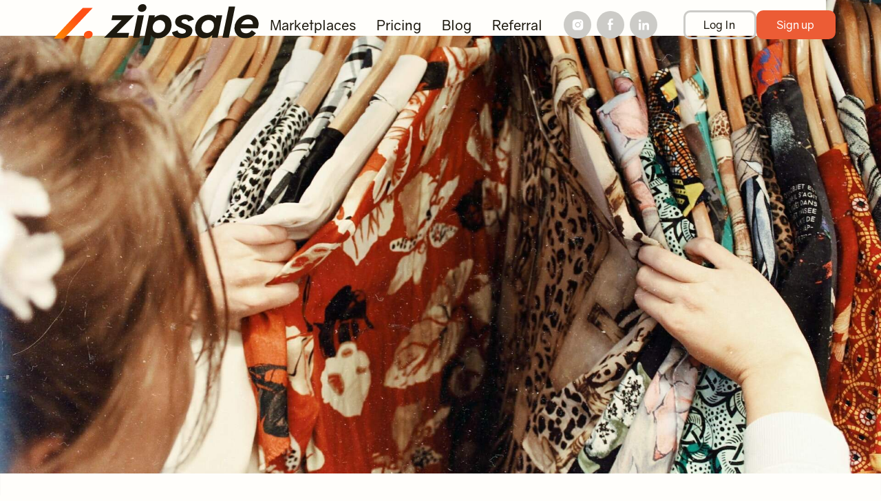

--- FILE ---
content_type: text/html
request_url: https://www.zipsale.co.uk/blog/vinted-vs-depop-vs-poshmark
body_size: 13999
content:
<!DOCTYPE html><!-- Last Published: Wed Jan 07 2026 21:05:49 GMT+0000 (Coordinated Universal Time) --><html data-wf-domain="www.zipsale.co.uk" data-wf-page="61dda4991544e56e5fb5687c" data-wf-site="61b0715c63f194d4847ad8ff" data-wf-collection="61dda4991544e53510b5684c" data-wf-item-slug="vinted-vs-depop-vs-poshmark"><head><meta charset="utf-8"/><title>Vinted vs Depop vs Poshmark - What to Sell for the Largest Profit - Zipsale</title><meta content="If you&#x27;re searching for items to sell for the largest profit, you&#x27;ve stumbled upon the right blog! We have compared Vinted vs Depop vs Poshmark listings." name="description"/><meta content="Vinted vs Depop vs Poshmark - What to Sell for the Largest Profit - Zipsale" property="og:title"/><meta content="If you&#x27;re searching for items to sell for the largest profit, you&#x27;ve stumbled upon the right blog! We have compared Vinted vs Depop vs Poshmark listings." property="og:description"/><meta content="https://cdn.prod.website-files.com/61b0a2b524f6371efcaed919/654a66fa1fff11e794fa9b76_choosing-clothes.jpg" property="og:image"/><meta content="Vinted vs Depop vs Poshmark - What to Sell for the Largest Profit - Zipsale" property="twitter:title"/><meta content="If you&#x27;re searching for items to sell for the largest profit, you&#x27;ve stumbled upon the right blog! We have compared Vinted vs Depop vs Poshmark listings." property="twitter:description"/><meta content="https://cdn.prod.website-files.com/61b0a2b524f6371efcaed919/654a66fa1fff11e794fa9b76_choosing-clothes.jpg" property="twitter:image"/><meta property="og:type" content="website"/><meta content="summary_large_image" name="twitter:card"/><meta content="width=device-width, initial-scale=1" name="viewport"/><meta content="LpN4kCIcoW5aDSj_pUBfOYDpxhPoNPVFVrwNbJdeR-A" name="google-site-verification"/><link href="https://cdn.prod.website-files.com/61b0715c63f194d4847ad8ff/css/zipsale-test.webflow.shared.60ddcc01a.min.css" rel="stylesheet" type="text/css" integrity="sha384-YN3MAa+EZOFZbTyh7FnDz7z3t9UR+lnJBTj4ewA9vopUdl9OsbxRYYspuaPY//TH" crossorigin="anonymous"/><script type="text/javascript">!function(o,c){var n=c.documentElement,t=" w-mod-";n.className+=t+"js",("ontouchstart"in o||o.DocumentTouch&&c instanceof DocumentTouch)&&(n.className+=t+"touch")}(window,document);</script><link href="https://cdn.prod.website-files.com/61b0715c63f194d4847ad8ff/61c0b4cb731168a7fdd151ca_Favicon.png" rel="shortcut icon" type="image/x-icon"/><link href="https://cdn.prod.website-files.com/61b0715c63f194d4847ad8ff/61c0b4ce16cf259fdefe0818_Web%20click.png" rel="apple-touch-icon"/><link href="https://www.zipsale.co.uk/blog/vinted-vs-depop-vs-poshmark" rel="canonical"/><!-- Google Tag Manager -->
<script>(function(w,d,s,l,i){w[l]=w[l]||[];w[l].push({'gtm.start':
new Date().getTime(),event:'gtm.js'});var f=d.getElementsByTagName(s)[0],
j=d.createElement(s),dl=l!='dataLayer'?'&l='+l:'';j.async=true;j.src=
'https://www.googletagmanager.com/gtm.js?id='+i+dl;f.parentNode.insertBefore(j,f);
})(window,document,'script','dataLayer','GTM-NSSZ6DK');</script>
<!-- End Google Tag Manager -->

<!-- Global site tag (gtag.js) - Google Analytics -->
<script async src="https://www.googletagmanager.com/gtag/js?id=UA-188113050-1"></script>
<script>
 window.dataLayer = window.dataLayer || [];
  function gtag(){dataLayer.push(arguments);}
  gtag('js', new Date());  gtag('config', 'UA-188113050-1');
</script>

<!-- Hotjar Tracking Code for web.zipsale.co.uk -->
<script>
  
    (function(h,o,t,j,a,r){
        h.hj=h.hj||function(){(h.hj.q=h.hj.q||[]).push(arguments)};
        h._hjSettings={hjid:2413746,hjsv:6};
        a=o.getElementsByTagName('head')[0];
        r=o.createElement('script');r.async=1;
        r.src=t+h._hjSettings.hjid+j+h._hjSettings.hjsv;
        a.appendChild(r);
    })(window,document,'https://static.hotjar.com/c/hotjar-','.js?sv=');
</script>

<!-- Facebook Pixel Code -->
<script>
 
!function(f,b,e,v,n,t,s)
{if(f.fbq)return;n=f.fbq=function(){n.callMethod?
n.callMethod.apply(n,arguments):n.queue.push(arguments)};
if(!f._fbq)f._fbq=n;n.push=n;n.loaded=!0;n.version='2.0';
n.queue=[];t=b.createElement(e);t.async=!0;
t.src=v;s=b.getElementsByTagName(e)[0];
s.parentNode.insertBefore(t,s)}(window, document,'script',
'https://connect.facebook.net/en_US/fbevents.js');
fbq('init', '1453019748384455');
fbq('track', 'PageView');
</script>

<script type="text/javascript">(function(e){var t=e.createElement("script");t.src="https://rick.ai/tag.js?id=0flll0m4ryz8et";t.type="module";t.async=true;t.crossorigin="anonymous";e.head.appendChild(t)})(document)</script>

<noscript><img height="1" width="1" style="display:none"
src="https://www.facebook.com/tr?id=1453019748384455&ev=PageView&noscript=1"
/></noscript>
<!-- End Facebook Pixel Code -->






<style>
.item-img__row, .team-img__row {
   -webkit-transform: translateZ(0);
   -webkit-mask-image: -webkit-radial-gradient(circle, white 100%, black 100%);
}

</style>

<link rel="stylesheet" href="https://cdn.jsdelivr.net/npm/swiper@8/swiper-bundle.min.css"/>

<style>
.swiper-slide {
    opacity: .5;
    transition: all .3s ease-out;
}
  .swiper-slide.swiper-slide-active{
    opacity: 1;    
}

</style>

<script type="text/javascript">
    (function(c,l,a,r,i,t,y){
        c[a]=c[a]||function(){(c[a].q=c[a].q||[]).push(arguments)};
        t=l.createElement(r);t.async=1;t.src="https://www.clarity.ms/tag/"+i;
        y=l.getElementsByTagName(r)[0];y.parentNode.insertBefore(t,y);
    })(window, document, "clarity", "script", "uxpb380ln1");
</script><link rel="canonical" href="https://www.zipsale.co.uk/blog/vinted-vs-depop-vs-poshmark"/>

<!-- [Attributes by Finsweet] CMS Nest -->
<script async src="https://cdn.jsdelivr.net/npm/@finsweet/attributes-cmsnest@1/cmsnest.js"></script>

<style>
.header {
  background: #fffefb;
}
</style>
</head><body data-barba="wrapper"><div class="tags-container__hide"><div class="w-dyn-list"><div class="w-dyn-empty"><div>No items found.</div></div></div></div><div class="custom-css w-embed"><style>
/* General */

	body {
  		-webkit-font-smoothing: antialiased;
  		-moz-osx-font-smoothing: grayscale;
	}

	a {
		color: inherit;
    outline:none!important
	}
  
  :focus {
outline: 0!important;
}

	.points-row.center {
  	font-feature-settings: 'pnum' on, 'lnum' on;
   }

	@media only screen and (max-width: 991px) {
		a {
			cursor: default!important;
		}
      input {
    -webkit-appearance: none;
    -moz-appearance: none;
    -ms-appearance: none;
    -o-appearance: none;
    appearance: none;
    box-shadow: none;
    outline: none;
}

      :-webkit-direct-focus{
outline-color: transparent;
outline: 0;
}

:focus {
outline: 0!important;
}
	}  

::selection {
background: #000; /* WebKit/Blink Browsers */
color: white;
}

::-moz-selection {
background: #000; /* Gecko Browsers */
}

.s-hero__bg {
background: linear-gradient(134.22deg, rgba(255, 252, 240, 0.7) 29.39%, rgba(255, 254, 251, 0.17) 97.21%);    
}
 
.checkbox-filter__label.is-active,
.checkbox-field__filter.is-active {
color:#1d190f
} 

.price-range__row {box-shadow: 0px 4px 40px rgba(0, 0, 0, 0.05);}

.card-img {box-shadow: 14px 0px 20px rgba(0, 0, 0, 0.04);}

</style></div><div data-animation="default" class="navbar_component w-nav" data-easing2="ease" fs-scrolldisable-element="smart-nav" data-easing="ease" data-collapse="medium" data-w-id="0a93cda9-f9c5-0c7d-6604-92d1520127fb" role="banner" data-duration="400"><div class="navbar_container"><nav role="navigation" class="navbar_menu w-nav-menu"><div class="navbar_menu-left"><a href="/" class="w-inline-block"><div class="logo-header w-embed"><svg width="100%" height="100%" fill="none" viewBox="0 0 167 33">
  <path fill="currentColor" d="m72.676 32.932.428-2.073c.465-2.255.93-4.51 1.398-6.761a10514.286 10514.286 0 0 0 2.78-13.441c.108-.53.225-1.06.332-1.589a.151.151 0 0 1 .053-.121.18.18 0 0 1 .132-.043h4.51a.47.47 0 0 1 .092.027l-.375 1.872c.336-.247.614-.457.906-.662a9.04 9.04 0 0 1 3.288-1.437 9.337 9.337 0 0 1 3.627-.065c2.63.456 4.383 2 5.357 4.296.706 1.724.875 3.6.487 5.41-.411 2.469-1.722 4.728-3.711 6.392a10.45 10.45 0 0 1-3.61 2.047c-1.34.441-2.764.618-4.182.519a6.97 6.97 0 0 1-2.536-.59 6.599 6.599 0 0 1-2.095-1.465l-.078-.078a.273.273 0 0 0-.058-.022.493.493 0 0 0-.05.105 2695.17 2695.17 0 0 0-.92 4.46 888.228 888.228 0 0 0-.637 3.1.174.174 0 0 1-.064.141.199.199 0 0 1-.156.046h-4.782a1.535 1.535 0 0 1-.136-.068Zm18.018-15.386c0-1.392-.258-2.32-.764-3.022a4.352 4.352 0 0 0-2.123-1.559 4.66 4.66 0 0 0-2.694-.098c-.71.17-1.376.47-1.961.882a5.319 5.319 0 0 0-1.448 1.524 5.719 5.719 0 0 0-1 2.463 5.583 5.583 0 0 0 .236 2.627 3.47 3.47 0 0 0 .886 1.466 3.8 3.8 0 0 0 1.51.913c.82.286 1.707.362 2.569.22a5.074 5.074 0 0 0 2.335-1.028 5.966 5.966 0 0 0 1.741-1.94 5.57 5.57 0 0 0 .704-2.448h.01Zm40.995-6.373.272-1.43c.044-.223.083-.456.122-.67a.162.162 0 0 1 .059-.132.19.19 0 0 1 .146-.042h4.485a.665.665 0 0 1 .102 0c-.073.365-.146.73-.224 1.1l-1.626 7.894-1.393 6.72c-.141.685-.283 1.37-.419 2.055a.16.16 0 0 1-.059.13.183.183 0 0 1-.145.039h-4.583l.38-1.904-.039-.027-.156.123a8.718 8.718 0 0 1-4.675 2.16c-2.752.36-5.167-.27-7.047-2.283a7.355 7.355 0 0 1-1.816-3.74 10.466 10.466 0 0 1 .892-6.427c.974-2.012 2.566-3.705 4.572-4.863a10.495 10.495 0 0 1 6.808-1.283 6.146 6.146 0 0 1 2.41.787 5.73 5.73 0 0 1 1.827 1.67c.033.042.069.083.107.123Zm-11.586 7.492c.049.347.073.758.171 1.16a3.71 3.71 0 0 0 .751 1.611c.38.476.873.862 1.44 1.128a4.978 4.978 0 0 0 4.578-.192c2.435-1.26 3.56-4.15 3.019-6.51a3.53 3.53 0 0 0-.747-1.632 3.864 3.864 0 0 0-1.478-1.108 4.98 4.98 0 0 0-4.242.119c-2.318 1.114-3.336 2.995-3.492 5.424Zm40.663 2.192 3.409 2.37a1.01 1.01 0 0 1-.078.118 11.17 11.17 0 0 1-3.784 2.95 10.599 10.599 0 0 1-3.55.935 11.487 11.487 0 0 1-3.896-.26c-1.667-.406-3.154-1.297-4.248-2.543a7.403 7.403 0 0 1-1.849-4.396 10.218 10.218 0 0 1 1.715-6.527c1.302-1.948 3.235-3.452 5.517-4.294a10.53 10.53 0 0 1 7.305-.191 7.334 7.334 0 0 1 3.303 2.137 6.648 6.648 0 0 1 1.601 3.45 8.827 8.827 0 0 1-.366 4.133c-.18.611-.19.607-.852.607h-13.295c.049.292.073.561.137.822.38 1.547 1.344 2.62 3.014 2.98a5.433 5.433 0 0 0 2.87-.044 5.142 5.142 0 0 0 2.39-1.49c.116-.122.228-.246.336-.373.107-.128.204-.242.321-.384Zm-8.581-4.707h9.131a.837.837 0 0 1 .112 0c.185.027.244-.055.224-.22-.034-.323-.029-.656-.087-.976-.258-1.37-1.033-2.315-2.489-2.676a5.552 5.552 0 0 0-3.302.215c-1.314.497-2.395 1.418-3.048 2.598-.214.329-.37.676-.541 1.059Zm-96.749-3.374h-8.152c.073-.36.136-.694.204-1.027.18-.881.37-1.758.54-2.639 0-.033.008-.065.023-.094a.222.222 0 0 1 .064-.076.24.24 0 0 1 .196-.045h17.532L51.86 22.733l-.224.229h9.92c-.107.493-.2.954-.297 1.41-.16.758-.331 1.516-.487 2.283 0 .03-.009.061-.023.088a.213.213 0 0 1-.06.071.23.23 0 0 1-.185.042H41.201s10.602-10.446 14.07-13.87a.855.855 0 0 1 .165-.21Zm45.297 8.309c0 .055.039.1.054.146.126.505.393.969.774 1.344.381.376.862.65 1.393.793a4.808 4.808 0 0 0 3.409-.133c.418-.16.756-.465.944-.85.188-.387.213-.825.069-1.227a1.823 1.823 0 0 0-.799-.913 10.521 10.521 0 0 0-2.274-.959 19.03 19.03 0 0 1-3.049-1.219 4.73 4.73 0 0 1-1.948-1.826 4.21 4.21 0 0 1-.428-2.78c.321-1.955 1.587-3.247 3.409-4.11a11.168 11.168 0 0 1 5.454-.876 9.856 9.856 0 0 1 3.258.717c1.12.415 2.04 1.199 2.586 2.205.139.312.261.63.365.954l-4.578 1.566a.831.831 0 0 1-.068-.123 2.213 2.213 0 0 0-.777-1.18 2.468 2.468 0 0 0-1.37-.523 3.597 3.597 0 0 0-2.406.456 1.47 1.47 0 0 0-.633.628c-.136.266-.18.565-.127.856.029.177.098.347.204.496.106.149.246.274.41.367.45.274.924.513 1.417.712.974.38 2.006.694 2.995 1.068a6.494 6.494 0 0 1 2.708 1.75c.38.445.662.956.83 1.505.167.549.216 1.123.144 1.69-.215 2.283-1.627 3.78-3.765 4.73a11.81 11.81 0 0 1-4.957.913 11.603 11.603 0 0 1-3.989-.657c-1.39-.437-2.549-1.36-3.233-2.576a9.387 9.387 0 0 1-.487-1.328.147.147 0 0 1 .001-.143.16.16 0 0 1 .052-.054.173.173 0 0 1 .073-.027l4.203-1.397a.981.981 0 0 1 .136.005Zm36.3 5.743.4-1.936 1.514-7.304 1.266-6.114 1.403-6.78c.175-.835.35-1.675.516-2.51a.209.209 0 0 1 .019-.095.238.238 0 0 1 .151-.126.253.253 0 0 1 .103-.008h4.894c-.068.352-.132.68-.2 1.014l-1.753 8.455c-.539 2.603-1.079 5.205-1.622 7.807l-1.538 7.428a.168.168 0 0 1-.054.142.183.183 0 0 1-.069.042.197.197 0 0 1-.082.008h-4.87l-.078-.023ZM73.506 8.922c-.097.457-.185.913-.283 1.37l-1.636 7.93-1.393 6.716c-.117.57-.238 1.146-.35 1.717a.155.155 0 0 1-.052.132.187.187 0 0 1-.143.046h-4.826a1.03 1.03 0 0 1-.132 0c.093-.457.18-.913.273-1.342l1.412-6.821 1.685-8.14c.103-.49.205-.978.297-1.466a.148.148 0 0 1 .059-.12.17.17 0 0 1 .136-.035h4.826a.851.851 0 0 1 .127.013Zm-.81-8.92a2.948 2.948 0 0 1 1.57.401c.47.277.842.677 1.07 1.152a2.763 2.763 0 0 1 0 2.364 3.56 3.56 0 0 1-.808 1.18c-.349.34-.767.611-1.229.798a4.025 4.025 0 0 1-2.931.036 2.765 2.765 0 0 1-1.372-1.2 2.507 2.507 0 0 1-.27-1.74A3.618 3.618 0 0 1 70.119.805a4.068 4.068 0 0 1 2.578-.803Z"/>
  <path fill="url(#a)" fill-rule="evenodd" d="M.559 27.455h8.017c.189-.205 2.281-2.3 3.936-3.957 1.068-1.07 1.954-1.956 2.027-2.033A44303.79 44303.79 0 0 1 32.08 3.051h-8.03s-5.757 5.748-5.908 5.91C14.103 13.221.56 27.455.56 27.455Zm24.57-3.632c-.665 1.959.74 3.632 3.02 3.632 1.63-.014 3.093-.922 3.681-2.285.736-1.744-.199-3.382-2.148-3.755-1.967-.33-3.924.704-4.554 2.408Z" clip-rule="evenodd"/>
  <defs>
    <linearGradient id="a" x1="30.899" x2="1.11" y1="3.442" y2="27.904" gradientUnits="userSpaceOnUse">
      <stop offset=".361" stop-color="#FE4F15"/>
      <stop offset="1" stop-color="#FF8E00"/>
    </linearGradient>
  </defs>
</svg></div></a><div class="nav-links__row"><a href="/marketplaces" class="nav-link">Marketplaces</a><a href="/pricing" class="nav-link">Pricing</a><a href="/blog" class="nav-link">Blog</a><a href="/referral" class="nav-link">Referral</a><a href="https://zipsalehelp.zendesk.com/hc/en-gb" target="_blank" class="nav-link is--mob">Help Centre</a><a href="https://www.instagram.com/go_zipsale/" target="_blank" class="nav-link is--mob">Instagram</a><a href="https://www.facebook.com/zipsale.co.uk/" target="_blank" class="nav-link is--mob">Facebook</a><a href="https://linkedin.com/company/zipsale-ltd" target="_blank" class="nav-link is--mob">Linkedin</a><a href="https://web.zipsale.co.uk/signup/?" target="_blank" class="nav-link sign-up__mob">Sign up / Log in</a></div><div class="footer-social__link"><a href="https://www.instagram.com/go_zipsale/" target="_blank" class="social-link social-header w-inline-block"><div class="social-header__link--row"><img loading="lazy" src="https://cdn.prod.website-files.com/61b0715c63f194d4847ad8ff/6218a3175b23934ae5d5f437_instagram.svg" alt="" class="social-img"/></div></a><a href="https://www.facebook.com/zipsale.co.uk/" target="_blank" class="social-link social-header w-inline-block"><div class="social-header__link--row"><img loading="lazy" src="https://cdn.prod.website-files.com/61b0715c63f194d4847ad8ff/6218a316ac103275c30a7937_facebook.svg" alt="" class="social-img"/></div></a><a href="https://linkedin.com/company/zipsale-ltd" target="_blank" class="social-link social-header w-inline-block"><div class="social-header__link--row"><img loading="lazy" src="https://cdn.prod.website-files.com/61b0715c63f194d4847ad8ff/6218a317f4065e336e4eeb95_linkedin.svg" alt="" class="social-img"/></div></a></div></div><div class="navbar_menu-right"><a href="https://web.zipsale.co.uk/login/?" target="_blank" class="nav-btn w-button">Log In</a><a href="https://web.zipsale.co.uk/signup/?" target="_blank" class="nav-btn btn-outline w-button">Sign up</a></div></nav><div class="navbar_menu-button w-nav-button"><div class="menu-icon"><div class="menu-icon_line-top"></div><div class="menu-icon_line-middle"><div class="menu-icon_line-middle-inner"></div></div><div class="menu-icon_line-bottom"></div></div><a href="/" class="navbar_logo-link w-nav-brand"></a></div><div class="line"></div></div></div><div class="root blog-current"><div class="hero-current__img"><img alt="" src="https://cdn.prod.website-files.com/61b0a2b524f6371efcaed919/654a66fa1fff11e794fa9b76_choosing-clothes.jpg" data-w-id="db240141-704b-1625-9d13-95a32326e414" sizes="100vw" srcset="https://cdn.prod.website-files.com/61b0a2b524f6371efcaed919/654a66fa1fff11e794fa9b76_choosing-clothes-p-500.jpg 500w, https://cdn.prod.website-files.com/61b0a2b524f6371efcaed919/654a66fa1fff11e794fa9b76_choosing-clothes-p-800.jpg 800w, https://cdn.prod.website-files.com/61b0a2b524f6371efcaed919/654a66fa1fff11e794fa9b76_choosing-clothes-p-1080.jpg 1080w, https://cdn.prod.website-files.com/61b0a2b524f6371efcaed919/654a66fa1fff11e794fa9b76_choosing-clothes.jpg 1920w" class="current-img"/></div><div class="current-blog__content"><div class="blog-content__current-page"><h1>Vinted vs Depop vs Poshmark - What to Sell for the Largest Profit</h1><div class="news-description w-richtext"><p>Suppose you&#x27;ve decided that it is the right time to dip your toes in the online selling industry. You&#x27;ll need to arm yourself with knowledge about how to conduct your business on online selling platforms properly. Now, we want to resolve the dilemma of <strong>Vinted vs Depop vs Poshmark</strong>, particularly regarding items that garner the most sales on each app. Learn what to sell right here and how to become the best online seller with the help of a crossposting app.</p><figure style="max-width:1920pxpx" class="w-richtext-align-fullwidth w-richtext-figure-type-image"><div><img src="https://cdn.prod.website-files.com/61b0a2b524f6371efcaed919/654a66fa1fff11e794fa9b76_choosing-clothes.jpg" loading="lazy" alt="A girl looking through clothes"/></div><figcaption>Depop vs Poshmark vs Vinted - make the right decision with our tips</figcaption></figure><p>The best-selling products on Vinted include vintage clothing, homeware, children&#x27;s toys, and accessories. On the other hand, you&#x27;ll see people seeking Y2K fashion the most, vintage band T-shirts and sneakers. On Poshmark, top-money-making items span across well-known brands of women&#x27;s and men&#x27;s fashion, particularly shoes and activewear. Use our tips, and you&#x27;ll be shipping to numerous buyers quickly and conquering the platform&#x27;s fee system easily.</p><h2>Start Selling on Depop Like a Pro</h2><p>The place to <strong>start offering stylish, fashionable, retro clothing</strong> is on <a href="https://www.zipsale.co.uk/blog/what-is-depop">Depop&#x27;s platform</a>. According to <a href="https://www.statista.com/statistics/1247982/depop-monthly-active-users-worldwide/">Statista</a>, the Depop downloads reached 444,000 per month. It has remained one of the <a href="https://www.zipsale.co.uk/blog/4-of-the-best-uk-marketplaces-to-sell-your-items-on">most popular fast fashion online marketplace platforms</a> for Generation Z and millennials. </p><p>Since this multi-vendor marketplace platform has miscellaneous users, <strong>sellers have to pay attention to trends</strong> to reach potential buyers. Here are the absolute best categories to post your listings under and gain significant profit.</p><h3>Create Y2K Fashion Listings</h3><p>The late 90s and early 2000s aesthetic is really big on this app and, as a result, highly profitable. If you are adamant about <a href="https://www.zipsale.co.uk/blog/how-to-become-a-clothing-reseller">becoming a clothing reseller</a>, opt for Y2K fashion on Depop&#x27;s app, and <strong>there won&#x27;t be worry about profiting</strong> as well as paying for <a href="https://www.zipsale.co.uk/blog/depop-fees-explained">Depop&#x27;s fees</a>. The uniqueness of this era and nostalgia is reflected in colourful T-shirts, crop tops, bucket hats, low-rise jeans, and checked skirts. Don&#x27;t miss an opportunity to empty your closet and make some cash with the perfect item.</p><figure style="max-width:1920pxpx" class="w-richtext-align-fullwidth w-richtext-figure-type-image"><div><img src="https://cdn.prod.website-files.com/61b0a2b524f6371efcaed919/654a677b37390839a1a1bc8a_posing-for-a-picture.jpg" loading="lazy" alt="Woman in a yellow blazer posing"/></div><figcaption>Create a brand with a focus on Y2K fashion for certain success</figcaption></figure><h3>Retro Band T-Shirts Is Always Selling Fast on Depop</h3><p>Music nostalgia clothing is sold to numerous users here. Band T-shirts often feature pop, rock, and punk icons that <strong>resonate with Depop&#x27;s community</strong> that values authentic vintage wear. Statement pieces are important in the fashion world. For sellers, this means that shirts that feature rare designs can be lucrative items, capturing the attention of the platform&#x27;s predominantly young audience.</p><p>If you need a bit of help managing sales on the app, watch the video below.</p><figure style="padding-bottom:56.206088992974244%" class="w-richtext-align-fullwidth w-richtext-figure-type-video"><div><iframe allowfullscreen="true" frameborder="0" scrolling="no" src="https://www.youtube.com/embed/JBwuvC_JND0" title=""></iframe></div></figure><h2>Create a Different Inventory for Vinted Sales and Get Paid Well</h2><p>Vinted is very different from Depop, even though the main listings that attract the most buyers are clothing listings as well. Even though its focus is on fashion, children&#x27;s toys, accessories, and household furnishings are sought after. Planning <a href="https://www.zipsale.co.uk/blog/how-to-start-an-online-store">online store</a> marketing and creating specific listings is important. With 75 million members, <strong>Vinted is a pool of potential buyers</strong>. </p><h3>Women&#x27;s Dresses Is a Popular Category in 2023</h3><p>Vinted offers versatile <a href="https://www.zipsale.co.uk/blog/sell-clothes-online-on-vinted">second-hand clothing</a>, and it doesn&#x27;t matter what kind of style the clothes represent. Everything from casual wear to work and special occasions, <strong>dresses can be minimalist as well as trendy</strong>. Listings with various types of women&#x27;s dresses are ideal for anyone <a href="https://www.zipsale.co.uk/blog/how-to-start-ecommerce-business">starting an e-commerce business</a> on the platform to make easy money.</p><h3>Women&#x27;s Shoes Are Second Best Category</h3><p>Women&#x27;s shoes are a category that a huge <a href="https://www.zipsale.co.uk/marketplaces/vinted">Vinted&#x27;s</a> user base seeks. The diversity in footwear caters to different needs and tastes. Users who seek second-hand shoes want to see stylish shoes that are also budget-friendly. In this case, <strong>the vintage options are preferred</strong>. Offer pieces that resonate with different buyers and make sure to offer quality as well as a reduced price.</p><figure style="max-width:1920pxpx" class="w-richtext-align-fullwidth w-richtext-figure-type-image"><div><img src="https://cdn.prod.website-files.com/61b0a2b524f6371efcaed919/654a67cb727c6023d1b8b7d9_white-heels.jpg" loading="lazy" alt="White high heels"/></div><figcaption>Make sure to learn the ins and outs of Vinted&#x27;s fees before creating an online store</figcaption></figure><h2>Get Ahead With Excellent Listings on Poshmark</h2><p>According to Statista, Poshmark is the third most downloaded app in 2022 in the USA. This speaks volumes, indicating that a huge number of people seek their second-hand high-end pieces on Poshmark&#x27;s platform. The common theme when <strong>discussing the difference between Poshmark vs Vinted vs Depop</strong> is that all three platforms focus on clothing the most. However, the main difference is that different types of clothing are preferred on each online marketplace platform. </p><h3>Nike Sneakers Garner the Most Poshmark Sales</h3><p>Recognizable brands make listings sell like hotcakes. Nothing is more popular than Nike sneakers, <strong>judging by the most searchable terms</strong>. Success is guaranteed if you <a href="https://www.zipsale.co.uk/blog/how-to-sell-on-poshmark">start reselling on Poshmark</a> and focus on Nike sneakers. Here are some criteria that must be met:</p><ul role="list"><li>Specific sneaker types such as cheerleading shoes, sports cleats, and basketball sneakers are highly in demand.</li><li>High-quality sneakers in very good shape will garner the highest number of buyers and be ordered very quickly.</li><li>Particular models are preferred, such as those that are sponsored by popular athletes like Tiger Woods.</li></ul><h3>Stylish Workout Clothes Can Bring in a Lot of Money Also</h3><p>Who knew that trendy and expensive activewear would be a lucrative niche on one of the best online-selling platforms? The demand for shorts and tank tops from brands such as <strong>Athleta, Lululemon, and Alphalete</strong> is not decreasing. Since this is a hot market, we recommend creating attractive listings and <a href="https://www.zipsale.co.uk/blog/how-does-poshmark-make-money">making money</a> from gym-goers who want to look like they are walking a catwalk while walking on a treadmill.</p><figure style="max-width:1920pxpx" class="w-richtext-align-fullwidth w-richtext-figure-type-image"><div><img src="https://cdn.prod.website-files.com/61b0a2b524f6371efcaed919/654a682ed4ff3cc3939f59b2_women-training.jpg" loading="lazy" alt="Women training in a fitness studio"/></div><figcaption>Choose the type of item for sale and understand Poshmark&#x27;s fee and shipping policy</figcaption></figure><h2>Vinted vs Depop vs Poshmark - What Should Be Your Final Decision?</h2><p>Is it too difficult to decide what platform to use and what kind of inventory would be the most profitable? Before focusing on the <strong>success of a new e-commerce business</strong>, do a bit of research in the market. Then, figure out what would be your best way to <a href="https://www.zipsale.co.uk/blog/how-to-source-vintage-clothing-online">source items for sale</a>. </p><p>Figure out what niche would be the easiest for you to delve into and <strong>what kind of marketing campaign you can come up with</strong>. Bear in mind that <a href="https://www.zipsale.co.uk/marketplaces/poshmark">Poshmark&#x27;s</a> stores are ideal for luxurious clothing items, Depop&#x27;s for retro trendy fashion, and Vinted&#x27;s for miscellaneous ordinary clothing. Prepare for shipping a large number of packages with particular inventories.</p><figure style="max-width:1920pxpx" class="w-richtext-align-fullwidth w-richtext-figure-type-image"><div><img src="https://cdn.prod.website-files.com/61b0a2b524f6371efcaed919/654a68695dfac42b7893b164_woman-standing-working.jpg" loading="lazy" alt="A woman holding a laptop"/></div><figcaption>Surprise! A multichannel listing software makes reselling much easier</figcaption></figure><h2>For Absolute Maximum Profit, Use a Crossposting Tool and Sell on All Three Platforms</h2><p>Do you really have to choose between these three platforms? Well, no! It&#x27;s time to introduce a <a href="https://www.zipsale.co.uk/blog/what-is-crossposting">cross-listing software</a> that can provide you with a <strong>billion clicks on your listings and a large number of sales</strong>. <a href="https://www.zipsale.co.uk/">Zipsale</a> is a crossposting software with features that make it simple to connect <a href="https://www.zipsale.co.uk/blog/how-to-sell-on-multiple-platforms-way">multiple platforms</a> such as Vinted, Poshmark, Depop, Etsy, <a href="https://www.zipsale.co.uk/marketplaces/facebook-marketplace">Facebook Marketplace</a>, Shopify, and <a href="https://www.zipsale.co.uk/marketplaces/ebay">eBay</a>. Not only can you use software to sell on both eBay and Depop, but you can speed up the process of listing items and make sure that the software for selling online keeps track of orders for you. Visit our website today, and don&#x27;t miss a chance to register.</p></div></div><section data-w-id="16ed4192-5c8b-2bcd-e590-d2451e71af76" style="opacity:0;-webkit-transform:translate3d(0, 5rem, 0) scale3d(1, 1, 1) rotateX(0) rotateY(0) rotateZ(0) skew(0, 0);-moz-transform:translate3d(0, 5rem, 0) scale3d(1, 1, 1) rotateX(0) rotateY(0) rotateZ(0) skew(0, 0);-ms-transform:translate3d(0, 5rem, 0) scale3d(1, 1, 1) rotateX(0) rotateY(0) rotateZ(0) skew(0, 0);transform:translate3d(0, 5rem, 0) scale3d(1, 1, 1) rotateX(0) rotateY(0) rotateZ(0) skew(0, 0)" class="section s-blog__current"><section><section class="cta-banner"><div class="cta-banner_container"><div><h1 class="heading-16">Let’s grow your sales effortlessly</h1><p class="paragraph-6">Use one platform to list and manage products across all marketplaces!<br/>‍</p><a href="https://web.zipsale.co.uk/signup/?utm_source=blog&amp;utm_medium=cta-banner&amp;utm_campaign=cta-banner" target="_blank" class="button-7 w-button">Try For Free Now</a></div><div><img src="https://cdn.prod.website-files.com/61b0715c63f194d4847ad8ff/69381c1090732fc61a5ab915_Zipsale%20(6).png" loading="lazy" alt=""/></div></div></section></section><div class="content related-post"><h2>Related articles</h2><div class="blog-list__wrapper w-dyn-list"><div role="list" class="blog-list__container current w-dyn-items"><div id="w-node-de24547c-d3f5-8ef8-ed44-5454736d5b42-5fb5687c" role="listitem" class="blog-list__item current w-dyn-item"><div class="blog-item__link"><a id="w-node-_8f35121c-8fae-c74a-fd55-80496eb37e2c-5fb5687c" href="/blog/5-tips-to-help-your-ecommerce-business" class="rel-post-img-link w-inline-block"><img src="https://cdn.prod.website-files.com/61b0a2b524f6371efcaed919/624ff1341db07462d8805d48_woman%20with%20a%20laptop.jpg" loading="lazy" alt="" sizes="100vw" srcset="https://cdn.prod.website-files.com/61b0a2b524f6371efcaed919/624ff1341db07462d8805d48_woman%20with%20a%20laptop-p-500.jpeg 500w, https://cdn.prod.website-files.com/61b0a2b524f6371efcaed919/624ff1341db07462d8805d48_woman%20with%20a%20laptop-p-800.jpeg 800w, https://cdn.prod.website-files.com/61b0a2b524f6371efcaed919/624ff1341db07462d8805d48_woman%20with%20a%20laptop-p-1080.jpeg 1080w, https://cdn.prod.website-files.com/61b0a2b524f6371efcaed919/624ff1341db07462d8805d48_woman%20with%20a%20laptop-p-1600.jpeg 1600w, https://cdn.prod.website-files.com/61b0a2b524f6371efcaed919/624ff1341db07462d8805d48_woman%20with%20a%20laptop-p-2000.jpeg 2000w, https://cdn.prod.website-files.com/61b0a2b524f6371efcaed919/624ff1341db07462d8805d48_woman%20with%20a%20laptop-p-2600.jpeg 2600w, https://cdn.prod.website-files.com/61b0a2b524f6371efcaed919/624ff1341db07462d8805d48_woman%20with%20a%20laptop-p-3200.jpeg 3200w, https://cdn.prod.website-files.com/61b0a2b524f6371efcaed919/624ff1341db07462d8805d48_woman%20with%20a%20laptop.jpg 3848w" class="item-img"/></a><div id="w-node-de24547c-d3f5-8ef8-ed44-5454736d5b46-5fb5687c" class="item-content__row"><a id="w-node-d51bf352-8e11-e493-e156-e13f2d652898-5fb5687c" href="/blog/5-tips-to-help-your-ecommerce-business" class="w-inline-block"><h4>5 Tips for E-commerce Business Owners</h4></a><div fs-cmsnest-collection="tags-current" class="item-tags__row"><div class="w-dyn-list"><div role="list" class="blog-tags__list w-dyn-items"><div role="listitem" class="blog-tags__item w-dyn-item"><div>Depop</div></div><div role="listitem" class="blog-tags__item w-dyn-item"><div>Shopify</div></div><div role="listitem" class="blog-tags__item w-dyn-item"><div>Vinted</div></div></div></div></div></div></div></div><div id="w-node-de24547c-d3f5-8ef8-ed44-5454736d5b42-5fb5687c" role="listitem" class="blog-list__item current w-dyn-item"><div class="blog-item__link"><a id="w-node-_8f35121c-8fae-c74a-fd55-80496eb37e2c-5fb5687c" href="/blog/how-to-sell-on-multiple-platforms-way" class="rel-post-img-link w-inline-block"><img src="https://cdn.prod.website-files.com/61b0a2b524f6371efcaed919/620e6e0a788011201ee0fe15_A%20woman%20selling%20a%20bag%20through%20a%20selling%20software.jpg" loading="lazy" alt="" sizes="100vw" srcset="https://cdn.prod.website-files.com/61b0a2b524f6371efcaed919/620e6e0a788011201ee0fe15_A%20woman%20selling%20a%20bag%20through%20a%20selling%20software-p-500.jpeg 500w, https://cdn.prod.website-files.com/61b0a2b524f6371efcaed919/620e6e0a788011201ee0fe15_A%20woman%20selling%20a%20bag%20through%20a%20selling%20software-p-1080.jpeg 1080w, https://cdn.prod.website-files.com/61b0a2b524f6371efcaed919/620e6e0a788011201ee0fe15_A%20woman%20selling%20a%20bag%20through%20a%20selling%20software-p-1600.jpeg 1600w, https://cdn.prod.website-files.com/61b0a2b524f6371efcaed919/620e6e0a788011201ee0fe15_A%20woman%20selling%20a%20bag%20through%20a%20selling%20software-p-2000.jpeg 2000w, https://cdn.prod.website-files.com/61b0a2b524f6371efcaed919/620e6e0a788011201ee0fe15_A%20woman%20selling%20a%20bag%20through%20a%20selling%20software-p-2600.jpeg 2600w, https://cdn.prod.website-files.com/61b0a2b524f6371efcaed919/620e6e0a788011201ee0fe15_A%20woman%20selling%20a%20bag%20through%20a%20selling%20software-p-3200.jpeg 3200w, https://cdn.prod.website-files.com/61b0a2b524f6371efcaed919/620e6e0a788011201ee0fe15_A%20woman%20selling%20a%20bag%20through%20a%20selling%20software.jpg 6720w" class="item-img"/></a><div id="w-node-de24547c-d3f5-8ef8-ed44-5454736d5b46-5fb5687c" class="item-content__row"><a id="w-node-d51bf352-8e11-e493-e156-e13f2d652898-5fb5687c" href="/blog/how-to-sell-on-multiple-platforms-way" class="w-inline-block"><h4>Selling on Multiple Platforms</h4></a><div fs-cmsnest-collection="tags-current" class="item-tags__row"><div class="w-dyn-list"><div role="list" class="blog-tags__list w-dyn-items"><div role="listitem" class="blog-tags__item w-dyn-item"><div>Vinted</div></div><div role="listitem" class="blog-tags__item w-dyn-item"><div>Shopify</div></div></div></div></div></div></div></div><div id="w-node-de24547c-d3f5-8ef8-ed44-5454736d5b42-5fb5687c" role="listitem" class="blog-list__item current w-dyn-item"><div class="blog-item__link"><a id="w-node-_8f35121c-8fae-c74a-fd55-80496eb37e2c-5fb5687c" href="/blog/4-of-the-best-uk-marketplaces-to-sell-your-items-on" class="rel-post-img-link w-inline-block"><img src="https://cdn.prod.website-files.com/61b0a2b524f6371efcaed919/620cd68fa19e498180505270_woman%20holding%20a%20credit%20card%20and%20a%20laptop.jpg" loading="lazy" alt="" sizes="100vw" srcset="https://cdn.prod.website-files.com/61b0a2b524f6371efcaed919/620cd68fa19e498180505270_woman%20holding%20a%20credit%20card%20and%20a%20laptop-p-1080.jpeg 1080w, https://cdn.prod.website-files.com/61b0a2b524f6371efcaed919/620cd68fa19e498180505270_woman%20holding%20a%20credit%20card%20and%20a%20laptop-p-1600.jpeg 1600w, https://cdn.prod.website-files.com/61b0a2b524f6371efcaed919/620cd68fa19e498180505270_woman%20holding%20a%20credit%20card%20and%20a%20laptop-p-2000.jpeg 2000w, https://cdn.prod.website-files.com/61b0a2b524f6371efcaed919/620cd68fa19e498180505270_woman%20holding%20a%20credit%20card%20and%20a%20laptop-p-2600.jpeg 2600w, https://cdn.prod.website-files.com/61b0a2b524f6371efcaed919/620cd68fa19e498180505270_woman%20holding%20a%20credit%20card%20and%20a%20laptop-p-3200.jpeg 3200w, https://cdn.prod.website-files.com/61b0a2b524f6371efcaed919/620cd68fa19e498180505270_woman%20holding%20a%20credit%20card%20and%20a%20laptop.jpg 6720w" class="item-img"/></a><div id="w-node-de24547c-d3f5-8ef8-ed44-5454736d5b46-5fb5687c" class="item-content__row"><a id="w-node-d51bf352-8e11-e493-e156-e13f2d652898-5fb5687c" href="/blog/4-of-the-best-uk-marketplaces-to-sell-your-items-on" class="w-inline-block"><h4>Best Online UK Marketplace</h4></a><div fs-cmsnest-collection="tags-current" class="item-tags__row"><div class="w-dyn-list"><div role="list" class="blog-tags__list w-dyn-items"><div role="listitem" class="blog-tags__item w-dyn-item"><div>Depop</div></div><div role="listitem" class="blog-tags__item w-dyn-item"><div>Ebay</div></div><div role="listitem" class="blog-tags__item w-dyn-item"><div>Etsy</div></div><div role="listitem" class="blog-tags__item w-dyn-item"><div>Vinted</div></div><div role="listitem" class="blog-tags__item w-dyn-item"><div>Shopify</div></div></div></div></div></div></div></div></div></div></div><section class="cta-banner"></section></section><section class="cta-banner"></section></div><footer class="footer-s"><div class="footer-container"><div class="footer-row__mobile"><div class="footer-link__mob"><div>© All Rights Reserved. ZIPSALE 2021</div><a href="/privacy-policy">Privacy policy</a><a href="/terms-conditions">Terms &amp; Conditions</a></div><div class="privacy-text">eBay is a trademark of eBay, Inc. This application uses the eBay API but is not endorsed or certified by eBay, Inc. Etsy is a trademark of Etsy, Inc. This application uses the Etsy API but is not endorsed or certified by Etsy, Inc. Shopify is a trademark of Shopify, Inc. This application uses the Shopify API but is not endorsed or certified by Shopify, Inc.</div></div><div class="footer-row"><div class="footer-top__row"><div class="footer-row__link"><a href="#" class="logo-link footer-logo-l w-inline-block"><div class="w-embed"><svg width="100%" height="100%" fill="none" viewBox="0 0 167 33">
  <path fill="currentColor" d="m72.676 32.932.428-2.073c.465-2.255.93-4.51 1.398-6.761a10514.286 10514.286 0 0 0 2.78-13.441c.108-.53.225-1.06.332-1.589a.151.151 0 0 1 .053-.121.18.18 0 0 1 .132-.043h4.51a.47.47 0 0 1 .092.027l-.375 1.872c.336-.247.614-.457.906-.662a9.04 9.04 0 0 1 3.288-1.437 9.337 9.337 0 0 1 3.627-.065c2.63.456 4.383 2 5.357 4.296.706 1.724.875 3.6.487 5.41-.411 2.469-1.722 4.728-3.711 6.392a10.45 10.45 0 0 1-3.61 2.047c-1.34.441-2.764.618-4.182.519a6.97 6.97 0 0 1-2.536-.59 6.599 6.599 0 0 1-2.095-1.465l-.078-.078a.273.273 0 0 0-.058-.022.493.493 0 0 0-.05.105 2695.17 2695.17 0 0 0-.92 4.46 888.228 888.228 0 0 0-.637 3.1.174.174 0 0 1-.064.141.199.199 0 0 1-.156.046h-4.782a1.535 1.535 0 0 1-.136-.068Zm18.018-15.386c0-1.392-.258-2.32-.764-3.022a4.352 4.352 0 0 0-2.123-1.559 4.66 4.66 0 0 0-2.694-.098c-.71.17-1.376.47-1.961.882a5.319 5.319 0 0 0-1.448 1.524 5.719 5.719 0 0 0-1 2.463 5.583 5.583 0 0 0 .236 2.627 3.47 3.47 0 0 0 .886 1.466 3.8 3.8 0 0 0 1.51.913c.82.286 1.707.362 2.569.22a5.074 5.074 0 0 0 2.335-1.028 5.966 5.966 0 0 0 1.741-1.94 5.57 5.57 0 0 0 .704-2.448h.01Zm40.995-6.373.272-1.43c.044-.223.083-.456.122-.67a.162.162 0 0 1 .059-.132.19.19 0 0 1 .146-.042h4.485a.665.665 0 0 1 .102 0c-.073.365-.146.73-.224 1.1l-1.626 7.894-1.393 6.72c-.141.685-.283 1.37-.419 2.055a.16.16 0 0 1-.059.13.183.183 0 0 1-.145.039h-4.583l.38-1.904-.039-.027-.156.123a8.718 8.718 0 0 1-4.675 2.16c-2.752.36-5.167-.27-7.047-2.283a7.355 7.355 0 0 1-1.816-3.74 10.466 10.466 0 0 1 .892-6.427c.974-2.012 2.566-3.705 4.572-4.863a10.495 10.495 0 0 1 6.808-1.283 6.146 6.146 0 0 1 2.41.787 5.73 5.73 0 0 1 1.827 1.67c.033.042.069.083.107.123Zm-11.586 7.492c.049.347.073.758.171 1.16a3.71 3.71 0 0 0 .751 1.611c.38.476.873.862 1.44 1.128a4.978 4.978 0 0 0 4.578-.192c2.435-1.26 3.56-4.15 3.019-6.51a3.53 3.53 0 0 0-.747-1.632 3.864 3.864 0 0 0-1.478-1.108 4.98 4.98 0 0 0-4.242.119c-2.318 1.114-3.336 2.995-3.492 5.424Zm40.663 2.192 3.409 2.37a1.01 1.01 0 0 1-.078.118 11.17 11.17 0 0 1-3.784 2.95 10.599 10.599 0 0 1-3.55.935 11.487 11.487 0 0 1-3.896-.26c-1.667-.406-3.154-1.297-4.248-2.543a7.403 7.403 0 0 1-1.849-4.396 10.218 10.218 0 0 1 1.715-6.527c1.302-1.948 3.235-3.452 5.517-4.294a10.53 10.53 0 0 1 7.305-.191 7.334 7.334 0 0 1 3.303 2.137 6.648 6.648 0 0 1 1.601 3.45 8.827 8.827 0 0 1-.366 4.133c-.18.611-.19.607-.852.607h-13.295c.049.292.073.561.137.822.38 1.547 1.344 2.62 3.014 2.98a5.433 5.433 0 0 0 2.87-.044 5.142 5.142 0 0 0 2.39-1.49c.116-.122.228-.246.336-.373.107-.128.204-.242.321-.384Zm-8.581-4.707h9.131a.837.837 0 0 1 .112 0c.185.027.244-.055.224-.22-.034-.323-.029-.656-.087-.976-.258-1.37-1.033-2.315-2.489-2.676a5.552 5.552 0 0 0-3.302.215c-1.314.497-2.395 1.418-3.048 2.598-.214.329-.37.676-.541 1.059Zm-96.749-3.374h-8.152c.073-.36.136-.694.204-1.027.18-.881.37-1.758.54-2.639 0-.033.008-.065.023-.094a.222.222 0 0 1 .064-.076.24.24 0 0 1 .196-.045h17.532L51.86 22.733l-.224.229h9.92c-.107.493-.2.954-.297 1.41-.16.758-.331 1.516-.487 2.283 0 .03-.009.061-.023.088a.213.213 0 0 1-.06.071.23.23 0 0 1-.185.042H41.201s10.602-10.446 14.07-13.87a.855.855 0 0 1 .165-.21Zm45.297 8.309c0 .055.039.1.054.146.126.505.393.969.774 1.344.381.376.862.65 1.393.793a4.808 4.808 0 0 0 3.409-.133c.418-.16.756-.465.944-.85.188-.387.213-.825.069-1.227a1.823 1.823 0 0 0-.799-.913 10.521 10.521 0 0 0-2.274-.959 19.03 19.03 0 0 1-3.049-1.219 4.73 4.73 0 0 1-1.948-1.826 4.21 4.21 0 0 1-.428-2.78c.321-1.955 1.587-3.247 3.409-4.11a11.168 11.168 0 0 1 5.454-.876 9.856 9.856 0 0 1 3.258.717c1.12.415 2.04 1.199 2.586 2.205.139.312.261.63.365.954l-4.578 1.566a.831.831 0 0 1-.068-.123 2.213 2.213 0 0 0-.777-1.18 2.468 2.468 0 0 0-1.37-.523 3.597 3.597 0 0 0-2.406.456 1.47 1.47 0 0 0-.633.628c-.136.266-.18.565-.127.856.029.177.098.347.204.496.106.149.246.274.41.367.45.274.924.513 1.417.712.974.38 2.006.694 2.995 1.068a6.494 6.494 0 0 1 2.708 1.75c.38.445.662.956.83 1.505.167.549.216 1.123.144 1.69-.215 2.283-1.627 3.78-3.765 4.73a11.81 11.81 0 0 1-4.957.913 11.603 11.603 0 0 1-3.989-.657c-1.39-.437-2.549-1.36-3.233-2.576a9.387 9.387 0 0 1-.487-1.328.147.147 0 0 1 .001-.143.16.16 0 0 1 .052-.054.173.173 0 0 1 .073-.027l4.203-1.397a.981.981 0 0 1 .136.005Zm36.3 5.743.4-1.936 1.514-7.304 1.266-6.114 1.403-6.78c.175-.835.35-1.675.516-2.51a.209.209 0 0 1 .019-.095.238.238 0 0 1 .151-.126.253.253 0 0 1 .103-.008h4.894c-.068.352-.132.68-.2 1.014l-1.753 8.455c-.539 2.603-1.079 5.205-1.622 7.807l-1.538 7.428a.168.168 0 0 1-.054.142.183.183 0 0 1-.069.042.197.197 0 0 1-.082.008h-4.87l-.078-.023ZM73.506 8.922c-.097.457-.185.913-.283 1.37l-1.636 7.93-1.393 6.716c-.117.57-.238 1.146-.35 1.717a.155.155 0 0 1-.052.132.187.187 0 0 1-.143.046h-4.826a1.03 1.03 0 0 1-.132 0c.093-.457.18-.913.273-1.342l1.412-6.821 1.685-8.14c.103-.49.205-.978.297-1.466a.148.148 0 0 1 .059-.12.17.17 0 0 1 .136-.035h4.826a.851.851 0 0 1 .127.013Zm-.81-8.92a2.948 2.948 0 0 1 1.57.401c.47.277.842.677 1.07 1.152a2.763 2.763 0 0 1 0 2.364 3.56 3.56 0 0 1-.808 1.18c-.349.34-.767.611-1.229.798a4.025 4.025 0 0 1-2.931.036 2.765 2.765 0 0 1-1.372-1.2 2.507 2.507 0 0 1-.27-1.74A3.618 3.618 0 0 1 70.119.805a4.068 4.068 0 0 1 2.578-.803Z"/>
  <path fill="url(#a)" fill-rule="evenodd" d="M.559 27.455h8.017c.189-.205 2.281-2.3 3.936-3.957 1.068-1.07 1.954-1.956 2.027-2.033A44303.79 44303.79 0 0 1 32.08 3.051h-8.03s-5.757 5.748-5.908 5.91C14.103 13.221.56 27.455.56 27.455Zm24.57-3.632c-.665 1.959.74 3.632 3.02 3.632 1.63-.014 3.093-.922 3.681-2.285.736-1.744-.199-3.382-2.148-3.755-1.967-.33-3.924.704-4.554 2.408Z" clip-rule="evenodd"/>
  <defs>
    <linearGradient id="a" x1="30.899" x2="1.11" y1="3.442" y2="27.904" gradientUnits="userSpaceOnUse">
      <stop offset=".361" stop-color="#FE4F15"/>
      <stop offset="1" stop-color="#FF8E00"/>
    </linearGradient>
  </defs>
</svg></div></a><div class="footer-social__link"><a href="https://www.facebook.com/zipsale.co.uk/" target="_blank" class="social-link w-inline-block"><img src="https://cdn.prod.website-files.com/61b0715c63f194d4847ad8ff/61c0bb0267c18e543dd19cb6_Group%201948754618.svg" loading="lazy" alt="" class="social-link"/></a><a href="https://www.instagram.com/go_zipsale/" target="_blank" class="social-link w-inline-block"><img src="https://cdn.prod.website-files.com/61b0715c63f194d4847ad8ff/61c0bb025f06725330251486_Group%201948754476.svg" loading="lazy" alt="" class="social-link"/></a><a href="https://linkedin.com/company/zipsale-ltd" target="_blank" class="social-link w-inline-block"><img src="https://cdn.prod.website-files.com/61b0715c63f194d4847ad8ff/61c0bb01c073691634d8f240_Group%201948754373.svg" loading="lazy" alt="" class="social-link"/></a></div></div><div class="footer-row__nav"><div id="w-node-dc9d310f-7e38-f069-26fa-fb65ed111d7a-9cbb8946" class="footer-col"><a href="/about" class="footer-link">About</a><a href="/pricing" class="footer-link">Pricing</a><a href="/marketplaces" class="footer-link">Marketplaces</a></div><div id="w-node-cfebe5dc-cb20-7bec-085f-4d402d9f7ef5-9cbb8946" class="footer-col"><a href="/get-in-touch" class="footer-link">Contact us</a><a href="https://zipsalehelp.zendesk.com/hc/en-gb" target="_blank" class="footer-link">Help centre</a><a href="/blog" class="footer-link">Blog</a></div><div id="w-node-_886b65b3-cb86-954e-d7de-3f1bf4f02d88-9cbb8946" class="footer-col"><a href="/privacy-policy" class="footer-link">Privacy policy</a><a href="/terms-conditions" class="footer-link">Terms and Conditions</a></div></div></div><div class="footer-bot__row"><div class="text-small color-white opacity-50">All rights reserved. <span class="year">2025</span> ©Zipsale</div><div class="text-small color-white opacity-50">eBay is a trademark of eBay, Inc. This application uses the eBay API, but is not endorsed or certified by eBay, Inc.<br/>Etsy is a trademark of Etsy, Inc. This application uses the Etsy API, but is not endorsed or certified by Etsy, Inc.<br/>Shopify is a trademark of Shopify, Inc. This application uses the Shopify API, but is not endorsed or certified by Shopify, Inc.<br/>Facebook Marketplace is a trademark of Facebook, Inc. This application uses the Facebook Marketplace API, but is not endorsed or certified by Facebook, Inc.<br/>Vinted is a trademark of VINTED LIMITED. This application uses the Vinted API, but is not endorsed or certified by VINTED LIMITED</div></div></div></div></footer></div><script src="https://d3e54v103j8qbb.cloudfront.net/js/jquery-3.5.1.min.dc5e7f18c8.js?site=61b0715c63f194d4847ad8ff" type="text/javascript" integrity="sha256-9/aliU8dGd2tb6OSsuzixeV4y/faTqgFtohetphbbj0=" crossorigin="anonymous"></script><script src="https://cdn.prod.website-files.com/61b0715c63f194d4847ad8ff/js/webflow.schunk.36b8fb49256177c8.js" type="text/javascript" integrity="sha384-4abIlA5/v7XaW1HMXKBgnUuhnjBYJ/Z9C1OSg4OhmVw9O3QeHJ/qJqFBERCDPv7G" crossorigin="anonymous"></script><script src="https://cdn.prod.website-files.com/61b0715c63f194d4847ad8ff/js/webflow.schunk.63574fae49f36c3f.js" type="text/javascript" integrity="sha384-NDCUBcJxDUD+LWUAHYhcGE11ocrq8uSOsdzP3rIs3swla4wpWWafAGWt07PGHJMX" crossorigin="anonymous"></script><script src="https://cdn.prod.website-files.com/61b0715c63f194d4847ad8ff/js/webflow.d313d268.86a61669b80a38f2.js" type="text/javascript" integrity="sha384-2Az1fmCgWXkKC+XDzjZrFIh8dwJKxFpDx73jx4wNkt02bL161jefHw9kzYpWffNh" crossorigin="anonymous"></script><script src="https://cdn.jsdelivr.net/npm/swiper@8/swiper-bundle.min.js"></script>

<script>

const swiper = new Swiper('.swiper', {
	loop: true,
  autoplay: {
  delay: 4000,
},
});

</script></body></html>

--- FILE ---
content_type: text/css
request_url: https://cdn.prod.website-files.com/61b0715c63f194d4847ad8ff/css/zipsale-test.webflow.shared.60ddcc01a.min.css
body_size: 28114
content:
html{-webkit-text-size-adjust:100%;-ms-text-size-adjust:100%;font-family:sans-serif}body{margin:0}article,aside,details,figcaption,figure,footer,header,hgroup,main,menu,nav,section,summary{display:block}audio,canvas,progress,video{vertical-align:baseline;display:inline-block}audio:not([controls]){height:0;display:none}[hidden],template{display:none}a{background-color:#0000}a:active,a:hover{outline:0}abbr[title]{border-bottom:1px dotted}b,strong{font-weight:700}dfn{font-style:italic}h1{margin:.67em 0;font-size:2em}mark{color:#000;background:#ff0}small{font-size:80%}sub,sup{vertical-align:baseline;font-size:75%;line-height:0;position:relative}sup{top:-.5em}sub{bottom:-.25em}img{border:0}svg:not(:root){overflow:hidden}hr{box-sizing:content-box;height:0}pre{overflow:auto}code,kbd,pre,samp{font-family:monospace;font-size:1em}button,input,optgroup,select,textarea{color:inherit;font:inherit;margin:0}button{overflow:visible}button,select{text-transform:none}button,html input[type=button],input[type=reset]{-webkit-appearance:button;cursor:pointer}button[disabled],html input[disabled]{cursor:default}button::-moz-focus-inner,input::-moz-focus-inner{border:0;padding:0}input{line-height:normal}input[type=checkbox],input[type=radio]{box-sizing:border-box;padding:0}input[type=number]::-webkit-inner-spin-button,input[type=number]::-webkit-outer-spin-button{height:auto}input[type=search]{-webkit-appearance:none}input[type=search]::-webkit-search-cancel-button,input[type=search]::-webkit-search-decoration{-webkit-appearance:none}legend{border:0;padding:0}textarea{overflow:auto}optgroup{font-weight:700}table{border-collapse:collapse;border-spacing:0}td,th{padding:0}@font-face{font-family:webflow-icons;src:url([data-uri])format("truetype");font-weight:400;font-style:normal}[class^=w-icon-],[class*=\ w-icon-]{speak:none;font-variant:normal;text-transform:none;-webkit-font-smoothing:antialiased;-moz-osx-font-smoothing:grayscale;font-style:normal;font-weight:400;line-height:1;font-family:webflow-icons!important}.w-icon-slider-right:before{content:""}.w-icon-slider-left:before{content:""}.w-icon-nav-menu:before{content:""}.w-icon-arrow-down:before,.w-icon-dropdown-toggle:before{content:""}.w-icon-file-upload-remove:before{content:""}.w-icon-file-upload-icon:before{content:""}*{box-sizing:border-box}html{height:100%}body{color:#333;background-color:#fff;min-height:100%;margin:0;font-family:Arial,sans-serif;font-size:14px;line-height:20px}img{vertical-align:middle;max-width:100%;display:inline-block}html.w-mod-touch *{background-attachment:scroll!important}.w-block{display:block}.w-inline-block{max-width:100%;display:inline-block}.w-clearfix:before,.w-clearfix:after{content:" ";grid-area:1/1/2/2;display:table}.w-clearfix:after{clear:both}.w-hidden{display:none}.w-button{color:#fff;line-height:inherit;cursor:pointer;background-color:#3898ec;border:0;border-radius:0;padding:9px 15px;text-decoration:none;display:inline-block}input.w-button{-webkit-appearance:button}html[data-w-dynpage] [data-w-cloak]{color:#0000!important}.w-code-block{margin:unset}pre.w-code-block code{all:inherit}.w-optimization{display:contents}.w-webflow-badge,.w-webflow-badge>img{box-sizing:unset;width:unset;height:unset;max-height:unset;max-width:unset;min-height:unset;min-width:unset;margin:unset;padding:unset;float:unset;clear:unset;border:unset;border-radius:unset;background:unset;background-image:unset;background-position:unset;background-size:unset;background-repeat:unset;background-origin:unset;background-clip:unset;background-attachment:unset;background-color:unset;box-shadow:unset;transform:unset;direction:unset;font-family:unset;font-weight:unset;color:unset;font-size:unset;line-height:unset;font-style:unset;font-variant:unset;text-align:unset;letter-spacing:unset;-webkit-text-decoration:unset;text-decoration:unset;text-indent:unset;text-transform:unset;list-style-type:unset;text-shadow:unset;vertical-align:unset;cursor:unset;white-space:unset;word-break:unset;word-spacing:unset;word-wrap:unset;transition:unset}.w-webflow-badge{white-space:nowrap;cursor:pointer;box-shadow:0 0 0 1px #0000001a,0 1px 3px #0000001a;visibility:visible!important;opacity:1!important;z-index:2147483647!important;color:#aaadb0!important;overflow:unset!important;background-color:#fff!important;border-radius:3px!important;width:auto!important;height:auto!important;margin:0!important;padding:6px!important;font-size:12px!important;line-height:14px!important;text-decoration:none!important;display:inline-block!important;position:fixed!important;inset:auto 12px 12px auto!important;transform:none!important}.w-webflow-badge>img{position:unset;visibility:unset!important;opacity:1!important;vertical-align:middle!important;display:inline-block!important}h1,h2,h3,h4,h5,h6{margin-bottom:10px;font-weight:700}h1{margin-top:20px;font-size:38px;line-height:44px}h2{margin-top:20px;font-size:32px;line-height:36px}h3{margin-top:20px;font-size:24px;line-height:30px}h4{margin-top:10px;font-size:18px;line-height:24px}h5{margin-top:10px;font-size:14px;line-height:20px}h6{margin-top:10px;font-size:12px;line-height:18px}p{margin-top:0;margin-bottom:10px}blockquote{border-left:5px solid #e2e2e2;margin:0 0 10px;padding:10px 20px;font-size:18px;line-height:22px}figure{margin:0 0 10px}ul,ol{margin-top:0;margin-bottom:10px;padding-left:40px}.w-list-unstyled{padding-left:0;list-style:none}.w-embed:before,.w-embed:after{content:" ";grid-area:1/1/2/2;display:table}.w-embed:after{clear:both}.w-video{width:100%;padding:0;position:relative}.w-video iframe,.w-video object,.w-video embed{border:none;width:100%;height:100%;position:absolute;top:0;left:0}fieldset{border:0;margin:0;padding:0}button,[type=button],[type=reset]{cursor:pointer;-webkit-appearance:button;border:0}.w-form{margin:0 0 15px}.w-form-done{text-align:center;background-color:#ddd;padding:20px;display:none}.w-form-fail{background-color:#ffdede;margin-top:10px;padding:10px;display:none}.w-input,.w-select{color:#333;vertical-align:middle;background-color:#fff;border:1px solid #ccc;width:100%;height:38px;margin-bottom:10px;padding:8px 12px;font-size:14px;line-height:1.42857;display:block}.w-input::placeholder,.w-select::placeholder{color:#999}.w-input:focus,.w-select:focus{border-color:#3898ec;outline:0}.w-input[disabled],.w-select[disabled],.w-input[readonly],.w-select[readonly],fieldset[disabled] .w-input,fieldset[disabled] .w-select{cursor:not-allowed}.w-input[disabled]:not(.w-input-disabled),.w-select[disabled]:not(.w-input-disabled),.w-input[readonly],.w-select[readonly],fieldset[disabled]:not(.w-input-disabled) .w-input,fieldset[disabled]:not(.w-input-disabled) .w-select{background-color:#eee}textarea.w-input,textarea.w-select{height:auto}.w-select{background-color:#f3f3f3}.w-select[multiple]{height:auto}.w-form-label{cursor:pointer;margin-bottom:0;font-weight:400;display:inline-block}.w-radio{margin-bottom:5px;padding-left:20px;display:block}.w-radio:before,.w-radio:after{content:" ";grid-area:1/1/2/2;display:table}.w-radio:after{clear:both}.w-radio-input{float:left;margin:3px 0 0 -20px;line-height:normal}.w-file-upload{margin-bottom:10px;display:block}.w-file-upload-input{opacity:0;z-index:-100;width:.1px;height:.1px;position:absolute;overflow:hidden}.w-file-upload-default,.w-file-upload-uploading,.w-file-upload-success{color:#333;display:inline-block}.w-file-upload-error{margin-top:10px;display:block}.w-file-upload-default.w-hidden,.w-file-upload-uploading.w-hidden,.w-file-upload-error.w-hidden,.w-file-upload-success.w-hidden{display:none}.w-file-upload-uploading-btn{cursor:pointer;background-color:#fafafa;border:1px solid #ccc;margin:0;padding:8px 12px;font-size:14px;font-weight:400;display:flex}.w-file-upload-file{background-color:#fafafa;border:1px solid #ccc;flex-grow:1;justify-content:space-between;margin:0;padding:8px 9px 8px 11px;display:flex}.w-file-upload-file-name{font-size:14px;font-weight:400;display:block}.w-file-remove-link{cursor:pointer;width:auto;height:auto;margin-top:3px;margin-left:10px;padding:3px;display:block}.w-icon-file-upload-remove{margin:auto;font-size:10px}.w-file-upload-error-msg{color:#ea384c;padding:2px 0;display:inline-block}.w-file-upload-info{padding:0 12px;line-height:38px;display:inline-block}.w-file-upload-label{cursor:pointer;background-color:#fafafa;border:1px solid #ccc;margin:0;padding:8px 12px;font-size:14px;font-weight:400;display:inline-block}.w-icon-file-upload-icon,.w-icon-file-upload-uploading{width:20px;margin-right:8px;display:inline-block}.w-icon-file-upload-uploading{height:20px}.w-container{max-width:940px;margin-left:auto;margin-right:auto}.w-container:before,.w-container:after{content:" ";grid-area:1/1/2/2;display:table}.w-container:after{clear:both}.w-container .w-row{margin-left:-10px;margin-right:-10px}.w-row:before,.w-row:after{content:" ";grid-area:1/1/2/2;display:table}.w-row:after{clear:both}.w-row .w-row{margin-left:0;margin-right:0}.w-col{float:left;width:100%;min-height:1px;padding-left:10px;padding-right:10px;position:relative}.w-col .w-col{padding-left:0;padding-right:0}.w-col-1{width:8.33333%}.w-col-2{width:16.6667%}.w-col-3{width:25%}.w-col-4{width:33.3333%}.w-col-5{width:41.6667%}.w-col-6{width:50%}.w-col-7{width:58.3333%}.w-col-8{width:66.6667%}.w-col-9{width:75%}.w-col-10{width:83.3333%}.w-col-11{width:91.6667%}.w-col-12{width:100%}.w-hidden-main{display:none!important}@media screen and (max-width:991px){.w-container{max-width:728px}.w-hidden-main{display:inherit!important}.w-hidden-medium{display:none!important}.w-col-medium-1{width:8.33333%}.w-col-medium-2{width:16.6667%}.w-col-medium-3{width:25%}.w-col-medium-4{width:33.3333%}.w-col-medium-5{width:41.6667%}.w-col-medium-6{width:50%}.w-col-medium-7{width:58.3333%}.w-col-medium-8{width:66.6667%}.w-col-medium-9{width:75%}.w-col-medium-10{width:83.3333%}.w-col-medium-11{width:91.6667%}.w-col-medium-12{width:100%}.w-col-stack{width:100%;left:auto;right:auto}}@media screen and (max-width:767px){.w-hidden-main,.w-hidden-medium{display:inherit!important}.w-hidden-small{display:none!important}.w-row,.w-container .w-row{margin-left:0;margin-right:0}.w-col{width:100%;left:auto;right:auto}.w-col-small-1{width:8.33333%}.w-col-small-2{width:16.6667%}.w-col-small-3{width:25%}.w-col-small-4{width:33.3333%}.w-col-small-5{width:41.6667%}.w-col-small-6{width:50%}.w-col-small-7{width:58.3333%}.w-col-small-8{width:66.6667%}.w-col-small-9{width:75%}.w-col-small-10{width:83.3333%}.w-col-small-11{width:91.6667%}.w-col-small-12{width:100%}}@media screen and (max-width:479px){.w-container{max-width:none}.w-hidden-main,.w-hidden-medium,.w-hidden-small{display:inherit!important}.w-hidden-tiny{display:none!important}.w-col{width:100%}.w-col-tiny-1{width:8.33333%}.w-col-tiny-2{width:16.6667%}.w-col-tiny-3{width:25%}.w-col-tiny-4{width:33.3333%}.w-col-tiny-5{width:41.6667%}.w-col-tiny-6{width:50%}.w-col-tiny-7{width:58.3333%}.w-col-tiny-8{width:66.6667%}.w-col-tiny-9{width:75%}.w-col-tiny-10{width:83.3333%}.w-col-tiny-11{width:91.6667%}.w-col-tiny-12{width:100%}}.w-widget{position:relative}.w-widget-map{width:100%;height:400px}.w-widget-map label{width:auto;display:inline}.w-widget-map img{max-width:inherit}.w-widget-map .gm-style-iw{text-align:center}.w-widget-map .gm-style-iw>button{display:none!important}.w-widget-twitter{overflow:hidden}.w-widget-twitter-count-shim{vertical-align:top;text-align:center;background:#fff;border:1px solid #758696;border-radius:3px;width:28px;height:20px;display:inline-block;position:relative}.w-widget-twitter-count-shim *{pointer-events:none;-webkit-user-select:none;user-select:none}.w-widget-twitter-count-shim .w-widget-twitter-count-inner{text-align:center;color:#999;font-family:serif;font-size:15px;line-height:12px;position:relative}.w-widget-twitter-count-shim .w-widget-twitter-count-clear{display:block;position:relative}.w-widget-twitter-count-shim.w--large{width:36px;height:28px}.w-widget-twitter-count-shim.w--large .w-widget-twitter-count-inner{font-size:18px;line-height:18px}.w-widget-twitter-count-shim:not(.w--vertical){margin-left:5px;margin-right:8px}.w-widget-twitter-count-shim:not(.w--vertical).w--large{margin-left:6px}.w-widget-twitter-count-shim:not(.w--vertical):before,.w-widget-twitter-count-shim:not(.w--vertical):after{content:" ";pointer-events:none;border:solid #0000;width:0;height:0;position:absolute;top:50%;left:0}.w-widget-twitter-count-shim:not(.w--vertical):before{border-width:4px;border-color:#75869600 #5d6c7b #75869600 #75869600;margin-top:-4px;margin-left:-9px}.w-widget-twitter-count-shim:not(.w--vertical).w--large:before{border-width:5px;margin-top:-5px;margin-left:-10px}.w-widget-twitter-count-shim:not(.w--vertical):after{border-width:4px;border-color:#fff0 #fff #fff0 #fff0;margin-top:-4px;margin-left:-8px}.w-widget-twitter-count-shim:not(.w--vertical).w--large:after{border-width:5px;margin-top:-5px;margin-left:-9px}.w-widget-twitter-count-shim.w--vertical{width:61px;height:33px;margin-bottom:8px}.w-widget-twitter-count-shim.w--vertical:before,.w-widget-twitter-count-shim.w--vertical:after{content:" ";pointer-events:none;border:solid #0000;width:0;height:0;position:absolute;top:100%;left:50%}.w-widget-twitter-count-shim.w--vertical:before{border-width:5px;border-color:#5d6c7b #75869600 #75869600;margin-left:-5px}.w-widget-twitter-count-shim.w--vertical:after{border-width:4px;border-color:#fff #fff0 #fff0;margin-left:-4px}.w-widget-twitter-count-shim.w--vertical .w-widget-twitter-count-inner{font-size:18px;line-height:22px}.w-widget-twitter-count-shim.w--vertical.w--large{width:76px}.w-background-video{color:#fff;height:500px;position:relative;overflow:hidden}.w-background-video>video{object-fit:cover;z-index:-100;background-position:50%;background-size:cover;width:100%;height:100%;margin:auto;position:absolute;inset:-100%}.w-background-video>video::-webkit-media-controls-start-playback-button{-webkit-appearance:none;display:none!important}.w-background-video--control{background-color:#0000;padding:0;position:absolute;bottom:1em;right:1em}.w-background-video--control>[hidden]{display:none!important}.w-slider{text-align:center;clear:both;-webkit-tap-highlight-color:#0000;tap-highlight-color:#0000;background:#ddd;height:300px;position:relative}.w-slider-mask{z-index:1;white-space:nowrap;height:100%;display:block;position:relative;left:0;right:0;overflow:hidden}.w-slide{vertical-align:top;white-space:normal;text-align:left;width:100%;height:100%;display:inline-block;position:relative}.w-slider-nav{z-index:2;text-align:center;-webkit-tap-highlight-color:#0000;tap-highlight-color:#0000;height:40px;margin:auto;padding-top:10px;position:absolute;inset:auto 0 0}.w-slider-nav.w-round>div{border-radius:100%}.w-slider-nav.w-num>div{font-size:inherit;line-height:inherit;width:auto;height:auto;padding:.2em .5em}.w-slider-nav.w-shadow>div{box-shadow:0 0 3px #3336}.w-slider-nav-invert{color:#fff}.w-slider-nav-invert>div{background-color:#2226}.w-slider-nav-invert>div.w-active{background-color:#222}.w-slider-dot{cursor:pointer;background-color:#fff6;width:1em;height:1em;margin:0 3px .5em;transition:background-color .1s,color .1s;display:inline-block;position:relative}.w-slider-dot.w-active{background-color:#fff}.w-slider-dot:focus{outline:none;box-shadow:0 0 0 2px #fff}.w-slider-dot:focus.w-active{box-shadow:none}.w-slider-arrow-left,.w-slider-arrow-right{cursor:pointer;color:#fff;-webkit-tap-highlight-color:#0000;tap-highlight-color:#0000;-webkit-user-select:none;user-select:none;width:80px;margin:auto;font-size:40px;position:absolute;inset:0;overflow:hidden}.w-slider-arrow-left [class^=w-icon-],.w-slider-arrow-right [class^=w-icon-],.w-slider-arrow-left [class*=\ w-icon-],.w-slider-arrow-right [class*=\ w-icon-]{position:absolute}.w-slider-arrow-left:focus,.w-slider-arrow-right:focus{outline:0}.w-slider-arrow-left{z-index:3;right:auto}.w-slider-arrow-right{z-index:4;left:auto}.w-icon-slider-left,.w-icon-slider-right{width:1em;height:1em;margin:auto;inset:0}.w-slider-aria-label{clip:rect(0 0 0 0);border:0;width:1px;height:1px;margin:-1px;padding:0;position:absolute;overflow:hidden}.w-slider-force-show{display:block!important}.w-dropdown{text-align:left;z-index:900;margin-left:auto;margin-right:auto;display:inline-block;position:relative}.w-dropdown-btn,.w-dropdown-toggle,.w-dropdown-link{vertical-align:top;color:#222;text-align:left;white-space:nowrap;margin-left:auto;margin-right:auto;padding:20px;text-decoration:none;position:relative}.w-dropdown-toggle{-webkit-user-select:none;user-select:none;cursor:pointer;padding-right:40px;display:inline-block}.w-dropdown-toggle:focus{outline:0}.w-icon-dropdown-toggle{width:1em;height:1em;margin:auto 20px auto auto;position:absolute;top:0;bottom:0;right:0}.w-dropdown-list{background:#ddd;min-width:100%;display:none;position:absolute}.w-dropdown-list.w--open{display:block}.w-dropdown-link{color:#222;padding:10px 20px;display:block}.w-dropdown-link.w--current{color:#0082f3}.w-dropdown-link:focus{outline:0}@media screen and (max-width:767px){.w-nav-brand{padding-left:10px}}.w-lightbox-backdrop{cursor:auto;letter-spacing:normal;text-indent:0;text-shadow:none;text-transform:none;visibility:visible;white-space:normal;word-break:normal;word-spacing:normal;word-wrap:normal;color:#fff;text-align:center;z-index:2000;opacity:0;-webkit-user-select:none;-moz-user-select:none;-webkit-tap-highlight-color:transparent;background:#000000e6;outline:0;font-family:Helvetica Neue,Helvetica,Ubuntu,Segoe UI,Verdana,sans-serif;font-size:17px;font-style:normal;font-weight:300;line-height:1.2;list-style:disc;position:fixed;inset:0;-webkit-transform:translate(0)}.w-lightbox-backdrop,.w-lightbox-container{-webkit-overflow-scrolling:touch;height:100%;overflow:auto}.w-lightbox-content{height:100vh;position:relative;overflow:hidden}.w-lightbox-view{opacity:0;width:100vw;height:100vh;position:absolute}.w-lightbox-view:before{content:"";height:100vh}.w-lightbox-group,.w-lightbox-group .w-lightbox-view,.w-lightbox-group .w-lightbox-view:before{height:86vh}.w-lightbox-frame,.w-lightbox-view:before{vertical-align:middle;display:inline-block}.w-lightbox-figure{margin:0;position:relative}.w-lightbox-group .w-lightbox-figure{cursor:pointer}.w-lightbox-img{width:auto;max-width:none;height:auto}.w-lightbox-image{float:none;max-width:100vw;max-height:100vh;display:block}.w-lightbox-group .w-lightbox-image{max-height:86vh}.w-lightbox-caption{text-align:left;text-overflow:ellipsis;white-space:nowrap;background:#0006;padding:.5em 1em;position:absolute;bottom:0;left:0;right:0;overflow:hidden}.w-lightbox-embed{width:100%;height:100%;position:absolute;inset:0}.w-lightbox-control{cursor:pointer;background-position:50%;background-repeat:no-repeat;background-size:24px;width:4em;transition:all .3s;position:absolute;top:0}.w-lightbox-left{background-image:url([data-uri]);display:none;bottom:0;left:0}.w-lightbox-right{background-image:url([data-uri]);display:none;bottom:0;right:0}.w-lightbox-close{background-image:url([data-uri]);background-size:18px;height:2.6em;right:0}.w-lightbox-strip{white-space:nowrap;padding:0 1vh;line-height:0;position:absolute;bottom:0;left:0;right:0;overflow:auto hidden}.w-lightbox-item{box-sizing:content-box;cursor:pointer;width:10vh;padding:2vh 1vh;display:inline-block;-webkit-transform:translate(0,0)}.w-lightbox-active{opacity:.3}.w-lightbox-thumbnail{background:#222;height:10vh;position:relative;overflow:hidden}.w-lightbox-thumbnail-image{position:absolute;top:0;left:0}.w-lightbox-thumbnail .w-lightbox-tall{width:100%;top:50%;transform:translateY(-50%)}.w-lightbox-thumbnail .w-lightbox-wide{height:100%;left:50%;transform:translate(-50%)}.w-lightbox-spinner{box-sizing:border-box;border:5px solid #0006;border-radius:50%;width:40px;height:40px;margin-top:-20px;margin-left:-20px;animation:.8s linear infinite spin;position:absolute;top:50%;left:50%}.w-lightbox-spinner:after{content:"";border:3px solid #0000;border-bottom-color:#fff;border-radius:50%;position:absolute;inset:-4px}.w-lightbox-hide{display:none}.w-lightbox-noscroll{overflow:hidden}@media (min-width:768px){.w-lightbox-content{height:96vh;margin-top:2vh}.w-lightbox-view,.w-lightbox-view:before{height:96vh}.w-lightbox-group,.w-lightbox-group .w-lightbox-view,.w-lightbox-group .w-lightbox-view:before{height:84vh}.w-lightbox-image{max-width:96vw;max-height:96vh}.w-lightbox-group .w-lightbox-image{max-width:82.3vw;max-height:84vh}.w-lightbox-left,.w-lightbox-right{opacity:.5;display:block}.w-lightbox-close{opacity:.8}.w-lightbox-control:hover{opacity:1}}.w-lightbox-inactive,.w-lightbox-inactive:hover{opacity:0}.w-richtext:before,.w-richtext:after{content:" ";grid-area:1/1/2/2;display:table}.w-richtext:after{clear:both}.w-richtext[contenteditable=true]:before,.w-richtext[contenteditable=true]:after{white-space:initial}.w-richtext ol,.w-richtext ul{overflow:hidden}.w-richtext .w-richtext-figure-selected.w-richtext-figure-type-video div:after,.w-richtext .w-richtext-figure-selected[data-rt-type=video] div:after,.w-richtext .w-richtext-figure-selected.w-richtext-figure-type-image div,.w-richtext .w-richtext-figure-selected[data-rt-type=image] div{outline:2px solid #2895f7}.w-richtext figure.w-richtext-figure-type-video>div:after,.w-richtext figure[data-rt-type=video]>div:after{content:"";display:none;position:absolute;inset:0}.w-richtext figure{max-width:60%;position:relative}.w-richtext figure>div:before{cursor:default!important}.w-richtext figure img{width:100%}.w-richtext figure figcaption.w-richtext-figcaption-placeholder{opacity:.6}.w-richtext figure div{color:#0000;font-size:0}.w-richtext figure.w-richtext-figure-type-image,.w-richtext figure[data-rt-type=image]{display:table}.w-richtext figure.w-richtext-figure-type-image>div,.w-richtext figure[data-rt-type=image]>div{display:inline-block}.w-richtext figure.w-richtext-figure-type-image>figcaption,.w-richtext figure[data-rt-type=image]>figcaption{caption-side:bottom;display:table-caption}.w-richtext figure.w-richtext-figure-type-video,.w-richtext figure[data-rt-type=video]{width:60%;height:0}.w-richtext figure.w-richtext-figure-type-video iframe,.w-richtext figure[data-rt-type=video] iframe{width:100%;height:100%;position:absolute;top:0;left:0}.w-richtext figure.w-richtext-figure-type-video>div,.w-richtext figure[data-rt-type=video]>div{width:100%}.w-richtext figure.w-richtext-align-center{clear:both;margin-left:auto;margin-right:auto}.w-richtext figure.w-richtext-align-center.w-richtext-figure-type-image>div,.w-richtext figure.w-richtext-align-center[data-rt-type=image]>div{max-width:100%}.w-richtext figure.w-richtext-align-normal{clear:both}.w-richtext figure.w-richtext-align-fullwidth{text-align:center;clear:both;width:100%;max-width:100%;margin-left:auto;margin-right:auto;display:block}.w-richtext figure.w-richtext-align-fullwidth>div{padding-bottom:inherit;display:inline-block}.w-richtext figure.w-richtext-align-fullwidth>figcaption{display:block}.w-richtext figure.w-richtext-align-floatleft{float:left;clear:none;margin-right:15px}.w-richtext figure.w-richtext-align-floatright{float:right;clear:none;margin-left:15px}.w-nav{z-index:1000;background:#ddd;position:relative}.w-nav:before,.w-nav:after{content:" ";grid-area:1/1/2/2;display:table}.w-nav:after{clear:both}.w-nav-brand{float:left;color:#333;text-decoration:none;position:relative}.w-nav-link{vertical-align:top;color:#222;text-align:left;margin-left:auto;margin-right:auto;padding:20px;text-decoration:none;display:inline-block;position:relative}.w-nav-link.w--current{color:#0082f3}.w-nav-menu{float:right;position:relative}[data-nav-menu-open]{text-align:center;background:#c8c8c8;min-width:200px;position:absolute;top:100%;left:0;right:0;overflow:visible;display:block!important}.w--nav-link-open{display:block;position:relative}.w-nav-overlay{width:100%;display:none;position:absolute;top:100%;left:0;right:0;overflow:hidden}.w-nav-overlay [data-nav-menu-open]{top:0}.w-nav[data-animation=over-left] .w-nav-overlay{width:auto}.w-nav[data-animation=over-left] .w-nav-overlay,.w-nav[data-animation=over-left] [data-nav-menu-open]{z-index:1;top:0;right:auto}.w-nav[data-animation=over-right] .w-nav-overlay{width:auto}.w-nav[data-animation=over-right] .w-nav-overlay,.w-nav[data-animation=over-right] [data-nav-menu-open]{z-index:1;top:0;left:auto}.w-nav-button{float:right;cursor:pointer;-webkit-tap-highlight-color:#0000;tap-highlight-color:#0000;-webkit-user-select:none;user-select:none;padding:18px;font-size:24px;display:none;position:relative}.w-nav-button:focus{outline:0}.w-nav-button.w--open{color:#fff;background-color:#c8c8c8}.w-nav[data-collapse=all] .w-nav-menu{display:none}.w-nav[data-collapse=all] .w-nav-button,.w--nav-dropdown-open,.w--nav-dropdown-toggle-open{display:block}.w--nav-dropdown-list-open{position:static}@media screen and (max-width:991px){.w-nav[data-collapse=medium] .w-nav-menu{display:none}.w-nav[data-collapse=medium] .w-nav-button{display:block}}@media screen and (max-width:767px){.w-nav[data-collapse=small] .w-nav-menu{display:none}.w-nav[data-collapse=small] .w-nav-button{display:block}.w-nav-brand{padding-left:10px}}@media screen and (max-width:479px){.w-nav[data-collapse=tiny] .w-nav-menu{display:none}.w-nav[data-collapse=tiny] .w-nav-button{display:block}}.w-tabs{position:relative}.w-tabs:before,.w-tabs:after{content:" ";grid-area:1/1/2/2;display:table}.w-tabs:after{clear:both}.w-tab-menu{position:relative}.w-tab-link{vertical-align:top;text-align:left;cursor:pointer;color:#222;background-color:#ddd;padding:9px 30px;text-decoration:none;display:inline-block;position:relative}.w-tab-link.w--current{background-color:#c8c8c8}.w-tab-link:focus{outline:0}.w-tab-content{display:block;position:relative;overflow:hidden}.w-tab-pane{display:none;position:relative}.w--tab-active{display:block}@media screen and (max-width:479px){.w-tab-link{display:block}}.w-ix-emptyfix:after{content:""}@keyframes spin{0%{transform:rotate(0)}to{transform:rotate(360deg)}}.w-dyn-empty{background-color:#ddd;padding:10px}.w-dyn-hide,.w-dyn-bind-empty,.w-condition-invisible{display:none!important}.wf-layout-layout{display:grid}@font-face{font-family:Gravity;src:url(https://cdn.prod.website-files.com/61b0715c63f194d4847ad8ff/61b745b3471720ed8fafcfee_Gravity-Bold.otf)format("opentype");font-weight:700;font-style:normal;font-display:swap}@font-face{font-family:Gravity;src:url(https://cdn.prod.website-files.com/61b0715c63f194d4847ad8ff/61b07fe36477d1612f24b7ee_Gravity-Regular.otf)format("opentype");font-weight:400;font-style:normal;font-display:swap}:root{--bg-color:#fffefb;--black:#1d190f;--dark-grey:#95938f;--white:white;--orange-red:#ec5c35;--green:#147a04;--super-light:#f9f6f2;--light-grey:#e4e3df;--grey:#cccbc7;--floral-white:#fffdf3;--btn-hover:#d04010;--ghost-white:#f9f8fb;--transparent:transparent}.w-checkbox{margin-bottom:5px;padding-left:20px;display:block}.w-checkbox:before{content:" ";grid-area:1/1/2/2;display:table}.w-checkbox:after{content:" ";clear:both;grid-area:1/1/2/2;display:table}.w-checkbox-input{float:left;margin:4px 0 0 -20px;line-height:normal}.w-checkbox-input--inputType-custom{border:1px solid #ccc;border-radius:2px;width:12px;height:12px}.w-checkbox-input--inputType-custom.w--redirected-checked{background-color:#3898ec;background-image:url(https://d3e54v103j8qbb.cloudfront.net/static/custom-checkbox-checkmark.589d534424.svg);background-position:50%;background-repeat:no-repeat;background-size:cover;border-color:#3898ec}.w-checkbox-input--inputType-custom.w--redirected-focus{box-shadow:0 0 3px 1px #3898ec}.w-pagination-wrapper{flex-wrap:wrap;justify-content:center;display:flex}.w-pagination-previous,.w-pagination-next{color:#333;background-color:#fafafa;border:1px solid #ccc;border-radius:2px;margin-left:10px;margin-right:10px;padding:9px 20px;font-size:14px;display:block}.w-form-formradioinput--inputType-custom{border:1px solid #ccc;border-radius:50%;width:12px;height:12px}.w-form-formradioinput--inputType-custom.w--redirected-focus{box-shadow:0 0 3px 1px #3898ec}.w-form-formradioinput--inputType-custom.w--redirected-checked{border-width:4px;border-color:#3898ec}.w-layout-blockcontainer{max-width:940px;margin-left:auto;margin-right:auto;display:block}.w-layout-grid{grid-row-gap:16px;grid-column-gap:16px;grid-template-rows:auto auto;grid-template-columns:1fr 1fr;grid-auto-columns:1fr;display:grid}.w-layout-layout{grid-row-gap:20px;grid-column-gap:20px;grid-auto-columns:1fr;justify-content:center;padding:20px}.w-layout-cell{flex-direction:column;justify-content:flex-start;align-items:flex-start;display:flex}@media screen and (max-width:991px){.w-layout-blockcontainer{max-width:728px}}@media screen and (max-width:767px){.w-layout-blockcontainer{max-width:none}}body{background-color:var(--bg-color);color:var(--black);font-family:Gravity,sans-serif;font-size:1.375rem;font-weight:400;line-height:1.5}h1{margin-top:0;margin-bottom:0;font-size:4rem;font-weight:700;line-height:1.15}h2{margin-top:0;margin-bottom:0;font-size:2.875rem;font-weight:700;line-height:1.15}h3{margin-top:0;margin-bottom:0;font-size:2.25rem;font-weight:700;line-height:1.15}h4{color:var(--black);margin-top:0;margin-bottom:0;font-size:1.625rem;font-weight:700;line-height:1.15}h5{margin-top:0;margin-bottom:0;font-size:1.375rem;font-weight:700;line-height:1.15}p{color:var(--dark-grey);margin-bottom:0;line-height:1.5}a{line-height:1.15;text-decoration:none;transition:all .3s ease-in-out}ul{margin-top:0;margin-bottom:0;padding-left:1.7rem;list-style-type:disc}ol{margin-top:0;margin-bottom:0;padding-left:1.5625rem}li{line-height:150%}label{margin-bottom:0;font-weight:700;display:block}figure{margin-bottom:10px}figcaption{text-align:center;margin-top:5px}.stylesheet{padding:6vw;display:none}.stylesheet-color{flex-wrap:wrap;justify-content:space-between;align-items:flex-start;margin-bottom:5vw;display:flex}.div-block{background-color:var(--bg-color);border:1px solid #000;border-radius:50%;width:100px;height:100px;margin-left:5vw;margin-right:5vw}.div-block.white{background-color:var(--white)}.div-block.acent{background-color:var(--orange-red)}.div-block.green{background-color:var(--green)}.div-block.super-light{background-color:var(--super-light)}.div-block.light-grey{background-color:var(--light-grey)}.div-block.grey{background-color:var(--grey)}.div-block.dark-grey{background-color:var(--dark-grey)}.div-block.black{background-color:var(--black)}.div-block.main{background-color:var(--floral-white)}.text-large{font-size:1.625rem;line-height:1.4}.text-large.color-dark__gery.strike{margin-right:1.01563rem;text-decoration:line-through;display:block}.text-large.color-black{color:var(--black)}.text-large.align-center{text-align:center}.text-large.align-center.color-dark__grey{color:var(--dark-grey)}.text-large.color-dark__gery.max-width-mob{color:#3d3f4e;border:1px #2a2424eb;margin-right:-122px;font-size:1.3rem}.text-large.color-dark__gery{color:#3d3f4e}.text-medium{flex-flow:column;font-size:1.5625rem;display:flex}.text-medium.color-dark__grey{color:var(--dark-grey)}.text-medium.color-dark__grey.width{width:auto}.text-medium.align-center{text-align:center;width:100%}.text-medium.width-100{width:100%}.text-article{font-size:1.5625rem;line-height:150%}.text-button{position:relative}.text-button.color-orange{color:var(--orange-red);top:0}.text-regular{line-height:130%}.text-regular.color-dark__grey{color:var(--dark-grey)}.text-regular.align-center{text-align:center}.text-regular.align-center.color-grey{font-size:2rem;font-weight:700}.text-bold{font-weight:700;position:relative;top:1px}.text-bold.color-orange{color:var(--orange-red);top:0}.text-bold.current{color:var(--black)}.text-bold.opacity-35{opacity:.35}.text-small{font-size:1.125rem}.text-small.color-dark__grey{color:var(--dark-grey)}.text-small.color-white{color:var(--white)}.text-small.color-white.opacity-50{opacity:.5}.text-small.margin-left{margin-right:.390625rem}.ig-text{font-size:2.8125rem;line-height:140%}.ig-text__medium{font-size:2.5rem;line-height:140%}.text-accent{letter-spacing:.05em;font-size:4.625rem;font-weight:700;line-height:1.15}.root{position:relative}.root.blog-current{overflow:visible}.section{width:100%;margin-top:30px;margin-bottom:21px;padding:7.3rem 2.5rem 5.5rem}.section.s-hero{background-color:#0000;align-items:flex-start;height:100vh;padding-top:3rem;padding-bottom:0;display:flex;position:relative}.section.s-steps{margin-top:-102px;padding-top:3.75rem;padding-bottom:0}.section.s-blog__current{margin-top:-200px}.section.s-current__market{padding-top:13.3rem}.section.lp-hero{background-color:#0000;align-items:flex-start;height:100vh;padding-top:3rem;padding-bottom:0;display:flex;position:relative}.section.oh{overflow:hidden}.header{z-index:999;background-color:var(--bg-color);width:100%;padding:1rem 2.5rem}.logo-link{width:15rem;max-width:15rem;padding-left:0}.logo-link.w--current{margin-top:0}.logo-link.footer-logo-l{color:var(--white);margin-left:-.9375rem;padding:.9375rem}.nav-content{flex:1;justify-content:space-between;align-items:center;margin-left:3.5rem;display:flex}.header-container{justify-content:space-between;align-items:center;width:100%;max-width:84.375rem;margin-left:auto;margin-right:auto;display:flex}.nav-links__row{grid-template-rows:auto;grid-template-columns:auto;grid-auto-columns:auto;grid-auto-flow:column;align-content:center;justify-items:start;display:flex}.nav-buttons__row{grid-column-gap:1.25rem;grid-row-gap:0px;grid-template-rows:auto;grid-template-columns:auto;grid-auto-columns:auto;grid-auto-flow:column;align-content:center;align-items:center;display:grid}.nav-btn{border:3px solid var(--grey);color:var(--black);text-align:center;text-overflow:clip;word-break:normal;overflow-wrap:normal;background-color:#0000;border-radius:.625rem;justify-content:center;align-items:baseline;width:auto;padding:10px 28px 10px 60px;font-size:1rem;line-height:1;text-decoration-style:solid;display:block;position:static}.nav-btn:hover{background-color:var(--grey)}.nav-btn.btn-outline{border-color:var(--orange-red);background-color:var(--orange-red);color:var(--white);min-width:1.125rem;font-size:1rem;line-height:1}.nav-btn.btn-outline:hover{border-color:var(--btn-hover);background-color:var(--btn-hover)}.nav-btn.btn-outline.lp-btn{display:none}.content{width:100%;max-width:84.375rem;margin-left:auto;margin-right:auto}.content.hero{justify-content:space-between;align-items:center;height:auto;display:flex}.content.why-zipsale{position:relative;bottom:-74px}.content.logo-partner{flex-flow:column;align-items:center;display:flex}.content.content-number{border:3px solid var(--light-grey);border-radius:.625vw;justify-content:center;align-items:center;padding-top:3.125rem;padding-bottom:3.125rem;display:flex}.content.content-number.referal{background-color:var(--white)}.content.margin-170{padding-top:7.03125rem}.content.margin-170.content-privacy{justify-content:center;align-items:flex-start;display:flex}.content.margin-170.form{flex-direction:column;align-items:center;max-width:61.7188rem;padding-top:3rem;display:flex}.content.market-current__page{padding-top:0}.content.related-post{border-top:1px solid var(--light-grey);padding-top:7.8125rem}.content.referal-grid{grid-column-gap:1.875rem;grid-row-gap:0px;grid-template-rows:auto;grid-template-columns:1fr 1fr 1fr;grid-auto-columns:1fr;margin-top:4.53125rem;display:grid}.hero-content__info{grid-column-gap:0px;grid-row-gap:1.5625rem;grid-template-rows:auto;grid-template-columns:1fr;grid-auto-columns:1fr;align-content:start;align-items:start;width:40.625rem;display:grid}.hero-content__img{flex-direction:column;flex:1;justify-content:flex-start;align-self:stretch;align-items:flex-end;max-width:54.2969rem;display:flex;position:relative;right:-2.2vw}.hero-img{width:100%;margin-right:-53px;display:block;position:relative}.hero-button__row{margin-top:1.875rem}.button-main{border:2px solid var(--orange-red);background-color:var(--orange-red);color:var(--white);text-align:center;border-radius:.625rem;padding:1rem 2.8rem;font-weight:700;transition:all .2s ease-in-out}.button-main:hover{border-color:var(--btn-hover);background-color:var(--btn-hover)}.button-main.btn-outline{border:2px solid var(--grey);color:var(--black);background-color:#0000}.button-main.btn-outline:hover{background-color:var(--grey)}.button-main.submit{padding-left:7.8125rem;padding-right:7.8125rem}.button-main.submit-form{margin-bottom:1.25rem;padding-left:5.46875rem;padding-right:5.46875rem}.button-main__row{grid-column-gap:1.5625rem;grid-row-gap:0px;grid-template-rows:auto;grid-template-columns:auto;grid-auto-columns:auto;grid-auto-flow:column;place-content:center start;place-items:center start;margin-bottom:.9375rem;display:grid}.steps-row{margin-bottom:5rem}.steps-row._2{align-self:flex-end}.steps-row._3{margin-bottom:0}.steps-heading__row{align-items:center;margin-bottom:.9375rem;display:flex}.steps-nubmer__row{border:3px solid var(--light-grey);border-radius:50%;justify-content:center;align-items:center;width:2.89063rem;min-width:2.89063rem;height:2.89063rem;min-height:2.89063rem;margin-right:.625rem;display:flex}.steps-container{flex-direction:column;align-items:flex-start;display:flex;position:relative}.steps-img__row{width:39.8438rem;max-width:50vw;margin-top:1.688rem}.steps-img__row.third{border-radius:1rem}.steps-info{width:37rem}.svg-right{width:24.25rem;position:absolute;top:20.4188rem;right:21.2rem}.svg-left{width:25rem;position:absolute;bottom:33.8rem;left:20.7rem}.line{background-color:var(--light-grey);width:100%;height:1px;position:absolute;bottom:-1rem;left:0%;right:0%}.hero{justify-content:center;align-items:center;height:100vh;display:flex}.why-content__row{grid-column-gap:1.875rem;grid-row-gap:1.875rem;grid-template-rows:auto auto;grid-template-columns:1fr 1fr;grid-auto-columns:1fr;align-content:start;align-items:start;margin-top:4.25rem;display:grid}.why-row{flex-flow:column;display:flex}.why-heading__row{grid-row-gap:.75rem;flex-flow:column;grid-template-rows:auto;grid-template-columns:1fr;grid-auto-columns:1fr;align-content:start;align-items:start;display:flex}.why-icon__row{width:5rem}.logo-partner__wrapper{width:100%}.logo-partner__list{flex-wrap:nowrap;grid-template-rows:auto auto;grid-template-columns:1fr 1fr;grid-auto-columns:1fr;align-items:center;display:flex}.logo-partner__item{justify-content:center;align-items:center;margin-right:3.51563rem;display:flex;position:relative}.marquee{max-width:100%;overflow:hidden}.logo-partner__img{filter:grayscale();max-width:350px}.marquee-logo{width:100%;margin-bottom:2.1875rem;position:relative;overflow:hidden}.logo-bg__gradient{background-image:linear-gradient(117deg,var(--white),#fffefb00);width:11.7188vw;position:absolute;inset:0% auto 0% 0%}.logo-bg__gradient.left{background-image:linear-gradient(to right,var(--bg-color)3%,#fffefb00);width:11.7188rem;left:-5px}.logo-bg__gradient.right{background-image:linear-gradient(263deg,var(--bg-color)15%,#fffefb00);width:11.7188rem;inset:0% -5px 0% auto}.coming-soon__row{background-color:#fffefbcc;justify-content:flex-end;align-items:flex-start;display:flex;position:absolute;inset:0% 0% -1rem}.coming-soon__img{width:5.15625rem;display:block;position:relative;top:.546875rem;right:-1.09375rem;transform:rotate(30deg)}.span-link.color-orange{color:var(--orange-red);padding:0;display:inline-block}.span-link.color-orange.bold{font-weight:700}.content-faq{flex-direction:column;align-items:center;max-width:62.5rem;margin-top:4.6875rem;margin-left:auto;margin-right:auto;display:flex}.faq-list__wrapper{margin-bottom:1.5625rem}.faq-list__container{grid-column-gap:0px;grid-row-gap:1.25rem;grid-template-rows:auto;grid-template-columns:1fr;grid-auto-columns:1fr;align-content:start;align-items:start;display:grid}.faq-dropdown{border:3px solid var(--light-grey);border-radius:.625rem}.dropdown-toggle{justify-content:space-between;align-items:center;padding:1.5625rem 1.5625rem 1.5625rem 2.34375rem;display:flex}.dropdown-list{background-color:#0000;display:block;position:relative;overflow:hidden}.dropdonw-content{padding-bottom:1.5625rem;padding-left:2.34375rem;padding-right:7.8125rem}.dropdown-burger{background-color:var(--orange-red);border-radius:50%;justify-content:center;align-items:center;width:2.34375rem;min-width:2.34375rem;height:2.34375rem;display:flex;position:relative}.dropdown-line__img{width:1.25rem;height:1.25rem}.content-inst{margin-top:4.6875rem}.inst-review__list{grid-column-gap:5rem;grid-row-gap:4rem;flex-flow:wrap;grid-template-rows:auto;grid-template-columns:1fr 1fr;grid-auto-columns:1fr;place-content:start;align-items:start;display:flex}.inst-review__item{flex-flow:wrap;grid-template-rows:auto auto;grid-template-columns:1fr;grid-auto-columns:1fr;width:45%;height:auto;display:flex}.inst-icon{width:1.875rem;height:1.875rem}.inst-icon__row{border:1px solid var(--light-grey);border-radius:50%;justify-content:center;align-items:center;width:3.28125rem;height:3.28125rem;margin-right:.78rem;display:flex}.inst-link__row{align-items:center;margin-top:1.375rem;font-size:1.125rem;display:flex}.number-container{flex-direction:column;align-items:center;display:flex}.number-info__row{flex-direction:column;align-items:center;margin-bottom:1.625rem;display:flex}.button-row{grid-column-gap:0px;grid-row-gap:.703125rem;grid-template-rows:auto;grid-template-columns:1fr;grid-auto-columns:1fr;place-content:center;place-items:center;display:grid}.footer-container{z-index:10;background-color:var(--bg-color);width:100%;max-width:84.375rem;margin-left:auto;margin-right:auto;position:relative}.footer-row{grid-column-gap:0px;grid-row-gap:3.90625vw;background-color:var(--black);border-top-left-radius:.625vw;border-top-right-radius:.625vw;grid-template-rows:auto;grid-template-columns:1fr;grid-auto-columns:1fr;place-content:start space-between;align-items:start;padding:3.125rem 3.4375rem .9375rem;display:grid}.footer-row__link{grid-column-gap:0px;grid-row-gap:2.1875vw;grid-template-rows:auto;grid-template-columns:1fr;grid-auto-columns:1fr;align-content:start;align-items:start;display:grid}.footer-social__link{grid-column-gap:.625vw;grid-row-gap:0px;grid-template-rows:auto;grid-template-columns:auto;grid-auto-columns:auto;grid-auto-flow:column;place-content:center start;align-items:center;margin-left:1rem;display:grid}.social-link{width:2.5rem;height:2.5rem;padding:0}.social-link:hover{opacity:.6}.social-link.social-header{background-color:var(--grey);background-color:#cccbc7;border-radius:50%;justify-content:center;align-items:center;display:flex}.footer-row__nav{grid-column-gap:7.8125rem;grid-row-gap:1.40625rem;color:var(--white);grid-template-rows:auto;grid-template-columns:auto auto auto;grid-auto-columns:1fr;align-content:start;align-items:start;display:grid}.footer-top__row{justify-content:space-between;align-items:center;display:flex}.footer-bot__row{border-top:1px solid #e4e3df80;padding-top:.9375rem}.logo-header{justify-content:center;align-items:center;width:auto;min-width:auto;font-size:300rem;display:flex}.main{justify-content:flex-end;align-items:center;width:100%;height:100vh;padding-right:97px;display:flex;position:relative}.arrow-lottie{width:100%}.s-hero__bg{z-index:-1;justify-content:flex-end;align-items:flex-end;height:100vh;display:flex;position:absolute;inset:0%}.reviews-text{flex-flow:wrap;font-family:Gravity,sans-serif;font-size:1.625rem;font-weight:400;line-height:1.4;display:flex}.footer-row__mobile{display:none}.footer-link__mob{justify-content:space-between;align-items:center;display:flex}.burger-row{display:none}.nav-link{color:var(--black);padding:.9374rem .9376rem;font-size:1.25rem;font-weight:400}.nav-link:hover{color:var(--orange-red)}.nav-link.sign-up__mob,.nav-link.is--mob{display:none}.bg-gradient{background-image:linear-gradient(to top,var(--bg-color),#fffefb00);width:100%;height:9.375rem}.marketplace-form__row{margin-bottom:0}.maketplace-form{background-color:#0000}.success-mess{background-color:var(--super-light)}.marketplace-columns{grid-column-gap:2rem;grid-row-gap:0px;grid-template-rows:auto;grid-template-columns:19.5rem 1fr;grid-auto-columns:1fr;place-content:start space-between;align-items:start;display:grid}.marketplace-tags__wrapper{margin-top:1.01563rem}.marketplace-tags__list{flex-direction:column;grid-template-rows:auto;grid-template-columns:1fr;grid-auto-columns:1fr;align-items:flex-start;display:flex}.marketplace-tags__item{margin-bottom:1.01563rem}.tags-row{margin-top:2.1875rem}.marketplace-text__preview{grid-column-gap:0px;grid-row-gap:1.5625rem;grid-template-rows:auto;grid-template-columns:1fr;grid-auto-columns:1fr;align-content:start;align-items:start;display:grid}.marketplace-text__preview.is--pc.align-center{place-content:center;place-items:center}.marketplace-list__wrapper{margin-top:3.75rem}.marketplace-list__container{grid-column-gap:1.875rem;grid-row-gap:1.875rem;grid-template:".""."".""."/1fr 1fr;grid-auto-columns:1fr;display:grid}.marketplace-item__row{border:3px solid var(--light-grey);border-radius:.625rem;flex-direction:column;justify-content:space-between;align-items:flex-start;min-height:28.3594rem;padding:2.34375rem 1.5625rem 1.5625rem;display:flex}.marketplace-logo{width:auto;max-height:4rem;display:block}.name-marketplace__row{grid-column-gap:0px;grid-row-gap:1.5625rem;color:var(--dark-grey);grid-template-rows:auto;grid-template-columns:1fr;grid-auto-columns:1fr;place-content:start;place-items:start;display:grid}.ratio-filter{display:none}.field__filter{color:var(--dark-grey);margin-bottom:0;padding-left:0;transition:all .3s ease-in-out}.field__filter:hover,.field__filter.is-active,.filter__label.is-active{color:var(--orange-red)}.marketplace-tag__row{grid-column-gap:0rem;grid-row-gap:.75rem;grid-template-rows:auto;grid-template-columns:auto;grid-auto-columns:auto;grid-auto-flow:row;justify-content:start;align-self:stretch;justify-items:start;display:grid}.availble-tag{color:var(--green);letter-spacing:-.03em;background-color:#147a041a;border-radius:.625rem;justify-content:center;align-items:center;padding:.625rem .9rem;font-size:1.25rem;display:flex}.soon-tag{background-color:var(--ghost-white);color:var(--dark-grey);letter-spacing:-.03em;border-radius:.625rem;justify-content:center;align-items:center;padding:.625rem 1.25rem;display:flex}.fee-tag{background-color:var(--ghost-white);color:var(--dark-grey);letter-spacing:-.03em;border-radius:.625rem;justify-content:center;align-items:center;padding:.625rem 1rem;font-size:1.25rem;display:flex}.nest-tags__link{align-self:stretch;display:none}.reset-all{color:var(--dark-grey);cursor:pointer;transition:all .2s ease-in-out}.reset-all:hover{color:var(--black)}.collection-list-wrapper{display:none}.market-logo{height:7.10938rem;margin-left:auto;margin-right:auto;display:block}.maket-current__info{border-top:1px solid var(--light-grey);justify-content:space-between;align-items:flex-start;margin-top:4.6875rem;padding-top:.9375rem;display:flex}.market-desc__row{max-width:53.9063rem}.market-link{padding:0}.fact-icon{width:1.71875rem;height:1.71875rem}.fact-link{grid-column-gap:.46875rem;grid-row-gap:0px;color:var(--orange-red);grid-template-rows:auto;grid-template-columns:auto 1fr;grid-auto-columns:1fr;justify-content:start;justify-items:start;margin-left:-.9375rem;transition:opacity .2s ease-in-out;display:grid}.fact-link:hover{opacity:.6}.facts-row{border:3px solid var(--light-grey);border-radius:.625rem;width:22.0313rem;min-width:22.0313rem;min-height:27.3438rem;margin-bottom:.3125rem;padding:2.1875rem}.facts-list__wrapper{margin-top:2.1875rem}.facts-list__item{border-bottom:1px solid var(--light-grey);padding-top:1.17188rem;padding-bottom:1.17188rem;display:flex}.facts-list__item:last-child{border-bottom-style:none}.key-check__img{width:1.875rem;height:1.875rem;display:block}.key-text{margin-left:.46875rem;line-height:150%}.h1.align-center{text-align:center}.h1.align-center.is--hide{display:none}.blog-list__wrapper{margin-top:4.6875rem}.blog-list__container{grid-row-gap:2.5rem;flex-wrap:wrap;grid-template-rows:auto auto;grid-template-columns:1fr 1fr;grid-auto-columns:1fr;justify-content:space-between;align-items:flex-start;display:flex}.blog-list__container.current{grid-column-gap:1.875rem;grid-row-gap:0px;grid-template-rows:auto;grid-template-columns:1fr 1fr 1fr;grid-auto-columns:1fr;display:grid}.blog-list__item{width:32%;height:100%}.blog-list__item.current{width:auto;margin-bottom:0;margin-left:0;margin-right:0;position:relative}.blog-item__link{grid-column-gap:1.66667rem;grid-row-gap:1.66667rem;border:2px solid var(--light-grey);border-radius:.625rem;grid-template:"Area"/1fr;grid-auto-rows:1fr;grid-auto-columns:1fr;align-content:start;align-items:stretch;width:100%;height:100%;overflow:hidden}.item-img__row{max-height:25.4688rem;overflow:hidden}.item-img{object-fit:cover;object-position:50% 50%;width:100%;height:20rem;margin-top:-3px}.item-content__row{grid-row-gap:2rem;flex-direction:column;justify-content:space-between;min-height:14.1875rem;padding:1.5625rem;display:flex}.hero-current__img{z-index:-1;width:100%;max-height:43rem;position:sticky;top:0;overflow:hidden}.current-img{object-fit:cover;width:100%;max-height:43rem;margin-top:0;display:block}.current-blog__content{z-index:100;background-color:var(--bg-color);border:1px solid #00000005;border-top-style:none;border-radius:0;width:100%;padding-top:6.25rem;position:relative;overflow:clip}.blog-content__current-page{max-width:54.6875rem;margin-bottom:5.46875rem;margin-left:auto;margin-right:auto}.news-description{color:var(--black);text-align:left;-webkit-text-stroke-color:var(--orange-red);border:1px solid #95938f;border-radius:0;margin-top:4.6875rem;padding-top:0;font-family:Gravity,sans-serif;font-size:1.375em;display:block;position:static;overflow:hidden}.news-description ul{margin-top:2rem;margin-bottom:2rem}.news-description figure{margin-top:5.625rem;margin-bottom:5.625rem}.news-description figcaption{color:#1d190f80;text-align:left;font-size:1rem}.news-description h2{border-top:1px solid #e4e3df;margin-top:4.875rem;margin-bottom:1.125rem;padding-top:2.125rem;font-size:2.125rem}.news-description h3{border-top:1px solid #e4e3df;margin-top:4.875rem;margin-bottom:1.125rem;padding-top:2.125rem}.news-description a{color:var(--orange-red);font-weight:700}.news-description.text-article{color:var(--black);display:block}.news-description.text-article.news-description-blog{color:var(--black)}.blog-tags__list{flex-wrap:wrap;grid-template-rows:auto auto;grid-template-columns:1fr 1fr;grid-auto-columns:1fr;display:flex}.blog-tags__item{background-color:var(--ghost-white);color:var(--dark-grey);cursor:pointer;border-radius:.625rem;margin-bottom:.625rem;margin-right:.625rem;padding:.625rem 1.25rem}.link,.tags-container__hide{display:none}.footer-link{margin-bottom:1.25rem;line-height:1.4;display:block}.footer-link:hover{color:var(--orange-red)}.referal-row{grid-column-gap:0px;grid-row-gap:1.875rem;grid-template-rows:auto;grid-template-columns:1fr;grid-auto-columns:1fr;align-content:center;place-items:center;display:grid}.referal-heading__row{grid-column-gap:0px;grid-row-gap:1.25rem;grid-template-rows:auto;grid-template-columns:1fr;grid-auto-columns:1fr;margin-bottom:3.90625rem;display:grid}.referal-step__row{border:2px solid var(--light-grey);border-radius:.625rem;flex-direction:column;max-width:30rem;min-height:48.4375rem;display:flex;overflow:hidden}.step-img__row{overflow:hidden}.step-img{object-fit:cover;width:100%;height:25.4688rem;margin-top:-2px;display:block}.step-content__row{grid-column-gap:0px;grid-row-gap:1.5625rem;flex:1;grid-template-rows:auto;grid-template-columns:1fr;grid-auto-columns:1fr;place-content:start;place-items:start;padding:1.5625rem;display:grid}.step-tag{border:1px solid var(--grey);border-radius:.625rem;justify-content:center;align-items:center;padding:.625rem 1.25rem;display:flex}.step-content{grid-column-gap:0px;grid-row-gap:.9375rem;grid-template-rows:auto;grid-template-columns:1fr;grid-auto-columns:1fr;align-content:start;align-items:start;display:grid}.about-heading__row{grid-column-gap:0px;grid-row-gap:3.125rem;grid-template-rows:auto;grid-template-columns:1fr;grid-auto-columns:1fr;align-content:start;align-items:start;width:61.7188rem;max-width:100%;display:grid}.team-list__container{grid-column-gap:4rem;grid-row-gap:6.25rem;grid-template-rows:auto auto;grid-template-columns:1fr 1fr 1fr;grid-auto-columns:1fr;align-content:start;align-items:start;display:grid}.team-img__row{border-radius:.625rem;width:100%;margin-bottom:1.5625rem;position:relative;overflow:hidden}.team-img{object-fit:cover;width:22.0313rem;height:22.0313rem;display:block}.team-position__row{grid-column-gap:0px;grid-row-gap:.3125rem;color:var(--dark-grey);grid-template-rows:auto;grid-template-columns:1fr;grid-auto-columns:1fr;align-content:start;align-items:start;margin-top:.625rem;font-size:1.25rem;font-weight:400;display:grid}.price-row{justify-content:space-between;align-items:flex-start;margin-top:3.28125rem;display:flex}.price-range__row{border:2px solid var(--light-grey);background-color:var(--white);border-radius:.625rem;width:61.7188rem;min-height:39.5313rem;max-height:39.5313rem;padding-top:2.34375rem;padding-bottom:2.34375rem}.price-info__row{border:2px solid var(--light-grey);background-color:var(--bg-color);border-radius:.625rem;width:30rem;min-height:39.5313rem;max-height:39.5313rem;padding:2.1875rem 3.125rem 6.40625rem}.range-container{max-width:41.7188rem;margin-left:auto;margin-right:auto}.range-form{margin-top:2.8125rem;margin-bottom:0}.range-form__row{flex-direction:column;justify-content:flex-start;align-items:center;display:flex}.range-price__row{justify-content:flex-start;align-items:baseline;margin-left:.9375rem;display:flex}.range-price__text{color:var(--orange-red);font-size:4.375rem;line-height:115%}.range-slider{align-self:stretch;margin-bottom:2rem}.range{z-index:2;position:relative}.range-slider__container{margin-top:1.01563rem}.range-value__row{justify-content:space-between;align-items:center;margin-top:1.17188rem;display:flex}.range-slide__price-row{grid-column-gap:0px;grid-row-gap:1.875rem;grid-template-rows:auto;grid-template-columns:1fr;grid-auto-columns:1fr;place-content:center;place-items:center;margin-top:1.8rem;display:grid}.per-month__row{align-items:baseline;display:flex}.will-get__row{text-align:left;align-items:flex-start;width:100%;display:flex}.will-get__row.left{order:1;justify-content:flex-start}.get-arrow__row{width:1.40625rem;margin-right:1rem}.get-points__row{grid-column-gap:0px;grid-row-gap:1.71875rem;grid-template-rows:auto;grid-template-columns:1fr;grid-auto-columns:1fr;align-content:start;align-items:start;display:grid}.range-track__row{position:relative}.slider-card__container{display:block;position:relative;top:-2.7rem}.card-list__wrapper{margin-top:-1rem;display:flex}.lottie-hero{width:100%}.blog-tag__row{margin-top:3.125rem}.fill-color{z-index:1;background-color:var(--light-grey);border-radius:2.34375rem;height:.78125rem;position:absolute;inset:auto 0% .3rem}.card-img{width:12.5rem;min-width:12.5rem;display:block}.card-img._2{z-index:2;object-fit:cover;border-radius:.625rem;position:relative;top:1rem;left:6rem}.card-img._3{object-fit:cover;border-radius:.625rem;position:relative;top:2rem}.card-img._1{z-index:3;object-fit:cover;border-radius:.625rem;position:relative;left:10rem}.hero-lottie{position:absolute;inset:auto auto 21% -22%;transform:rotate(20deg)}.privacy-content{max-width:54.6875rem}.privacy-desc__row{margin-top:4.6875rem}.privacy-list__container{grid-column-gap:0px;grid-row-gap:5.46875rem;grid-template-rows:auto;grid-template-columns:1fr;grid-auto-columns:1fr;align-content:start;align-items:start;display:grid}.privacy-list__item{grid-column-gap:0px;grid-row-gap:1.25rem;border-top:1px solid var(--light-grey);grid-template-rows:auto;grid-template-columns:1fr;grid-auto-columns:1fr;align-content:start;align-items:start;padding-top:2.34375rem;display:grid}.privacy-list__item:first-child{border-top-style:none;padding-top:0}.empty-state-2{display:none}.card-list__container{width:100%;min-height:27.3438rem;position:relative}.card-list__row{border:1px solid var(--light-grey);background-color:var(--white);border-radius:.625rem;width:100%;height:25.5469rem;position:absolute}.card-list__row.image{z-index:3;border-width:2px;width:100%;overflow:hidden}.card-list__row._2{z-index:2;border-style:solid;border-width:2px;top:1.17188rem;left:1.17188rem}.card-list__row._3{border-width:2px;border-color:#e4e3df80;top:2.34375rem;left:2.34375rem}.card-image{object-fit:cover;border-radius:.625rem;width:100%;height:25.625rem;display:block}.card-logo__container{flex-direction:column;justify-content:flex-start;align-items:center;padding-top:1.32813rem;display:flex;position:absolute;inset:0% 0% auto}.card-logo{z-index:1;width:auto;height:2.03125rem;display:block;position:absolute}.card-logo.ebay{z-index:3}.card-logo.etsy,.card-logo.depop{z-index:2;opacity:0}.card-logo__row{flex-direction:column;justify-content:flex-start;align-items:center;min-width:20rem;min-height:2.03125rem;display:flex;position:relative}.blog-form{background-color:#0000}.blog-checkbox__field{background-color:var(--ghost-white);border-radius:.625rem;margin-bottom:.625rem;margin-right:.625rem;padding:.625rem 1.25rem;display:inline-block}.blog-checkbox__field.all{transition:opacity .2s ease-in-out}.blog-checkbox__field.all:hover{opacity:.6}.checkbox{display:none}.get-form{margin-top:4.6875rem}.input{border:2px solid var(--light-grey);color:var(--dark-grey);border-radius:.625rem;height:auto;margin-bottom:1.25rem;padding:1.25rem;font-size:1.5625rem}.input:focus{border-color:var(--black)}.input::placeholder{color:var(--dark-grey)}.input.message{color:var(--dark-grey);min-height:7.8125rem;margin-bottom:3.51563rem;font-size:1.5625rem;font-weight:400}.radio-button__row{color:var(--dark-grey);padding-top:1rem;padding-bottom:2rem}.radio-field{align-items:center;margin-bottom:0;display:flex}.radio-btn{border-color:var(--dark-grey);width:1.875rem;height:1.875rem;margin-top:0}.radio-btn.w--redirected-checked{border:6px solid var(--dark-grey);width:1.875rem;height:1.875rem}.radio-btn.w--redirected-focus{border-color:var(--dark-grey);box-shadow:none;width:1.875rem;height:1.875rem}.radio-label{margin-left:1.25rem}.radio-row{grid-column-gap:0px;grid-row-gap:.9375rem;grid-template-rows:auto;grid-template-columns:1fr;grid-auto-columns:1fr;align-content:start;align-items:start;margin-top:1.25rem;display:grid}.submit-btn__row{color:var(--dark-grey);flex-direction:column;justify-content:center;align-items:center;display:flex}.logo-new{width:100%;margin-top:0;display:block}.social-header__link--row{justify-content:center;align-items:center;width:1.5625rem;height:1.5625vw;display:flex}.social-img{width:100%;height:100%}.overflow-hidden{overflow:hidden}.text-style-nowrap{white-space:nowrap}.text-style-allcaps{text-transform:uppercase}.icon-1x1-xsmall{width:1.5rem;height:1.5rem}.background-color-black{color:#fff;background-color:#000}.text-weight-normal{font-weight:400}.text-size-regular{font-size:1rem}.padding-global{padding-left:5%;padding-right:5%}.margin-huge{margin:6rem}.form-radio-icon{cursor:pointer;border:1px solid #000;border-radius:100px;width:1.125rem;min-width:1.125rem;height:1.125rem;min-height:1.125rem;margin-top:0;margin-left:-1.125rem;margin-right:.5rem}.form-radio-icon.w--redirected-checked{background-color:#fff;background-image:none;border-width:6px;border-color:#000}.form-radio-icon.w--redirected-focus{box-shadow:none;border-color:#000;margin-top:0}.heading-style-h5{font-size:1.375rem;font-weight:700;line-height:1.15}.rl-styleguide_empty-space{z-index:-1;flex-direction:column;justify-content:space-between;align-items:flex-start;padding:2rem;display:flex;position:relative}.rl-styleguide_icons-list{grid-column-gap:1rem;grid-row-gap:1rem;flex-wrap:wrap;grid-template-rows:auto;grid-template-columns:1fr;grid-auto-columns:1fr;grid-auto-flow:column;display:grid}.margin-horizontal,.margin-horizontal.margin-0,.margin-horizontal.margin-large,.margin-horizontal.margin-xlarge,.margin-horizontal.margin-tiny,.margin-horizontal.margin-medium,.margin-horizontal.margin-custom1,.margin-horizontal.margin-xhuge,.margin-horizontal.margin-custom2,.margin-horizontal.margin-huge,.margin-horizontal.margin-xxhuge,.margin-horizontal.margin-xxsmall,.margin-horizontal.margin-custom3,.margin-horizontal.margin-xxlarge,.margin-horizontal.margin-xsmall,.margin-horizontal.margin-small{margin-top:0;margin-bottom:0}.icon-1x1-medium{width:3rem;height:3rem}.icon-embed-small{flex-direction:column;justify-content:center;align-items:center;width:2rem;height:2rem;display:flex}.spacing-clean{margin:0;padding:0}.margin-xxlarge{margin:5rem}.layer{justify-content:center;align-items:center;position:absolute;inset:0%}.max-width-small{width:100%;max-width:30rem}.rl-styleguide_shadows-list{grid-column-gap:1.5rem;grid-row-gap:1.5rem;grid-template-rows:auto;grid-template-columns:1fr 1fr 1fr 1fr;align-items:start}.text-align-right{text-align:right}.margin-vertical,.margin-vertical.margin-custom2,.margin-vertical.margin-xlarge,.margin-vertical.margin-tiny,.margin-vertical.margin-xxsmall,.margin-vertical.margin-medium,.margin-vertical.margin-0,.margin-vertical.margin-large,.margin-vertical.margin-custom1,.margin-vertical.margin-xhuge,.margin-vertical.margin-xsmall,.margin-vertical.margin-huge,.margin-vertical.margin-xxlarge,.margin-vertical.margin-small,.margin-vertical.margin-xxhuge,.margin-vertical.margin-custom3{margin-left:0;margin-right:0}.z-index-1{z-index:1;position:relative}.padding-horizontal,.padding-horizontal.padding-custom3,.padding-horizontal.padding-small,.padding-horizontal.padding-xhuge,.padding-horizontal.padding-huge,.padding-horizontal.padding-large,.padding-horizontal.padding-0,.padding-horizontal.padding-xsmall,.padding-horizontal.padding-custom2,.padding-horizontal.padding-xlarge,.padding-horizontal.padding-xxlarge,.padding-horizontal.padding-medium,.padding-horizontal.padding-xxhuge,.padding-horizontal.padding-tiny,.padding-horizontal.padding-custom1,.padding-horizontal.padding-xxsmall{padding-top:0;padding-bottom:0}.icon-height-small{height:2rem}.max-width-full{width:100%;max-width:none}.rl-styleguide_list{grid-column-gap:1rem;grid-row-gap:1rem;grid-template-rows:auto;grid-template-columns:1fr;padding-bottom:4rem}.text-weight-bold{font-weight:700}.text-weight-xbold{font-weight:800}.max-width-xlarge{width:100%;max-width:64rem}.hide{display:none}.shadow-xxlarge{box-shadow:0 32px 64px -12px #00000024}.rl-styleguide_spacing-all{display:none}.padding-section-small{padding-top:3rem;padding-bottom:3rem}.padding-xxlarge{padding:5rem}.padding-0{padding:0}.rl-styleguide_spacing{border:1px dashed #d3d3d3}.form-checkbox-icon{cursor:pointer;border:1px solid #000;border-radius:0;width:1.125rem;min-width:1.125rem;height:1.125rem;min-height:1.125rem;margin-top:0;margin-left:-1.25rem;margin-right:.5rem;transition:all .2s}.form-checkbox-icon.w--redirected-checked{box-shadow:none;background-color:#000;background-size:16px 16px;border-width:1px;border-color:#000}.form-checkbox-icon.w--redirected-focus{box-shadow:none;border-color:#000}.rl-styleguide_empty-box{z-index:-1;background-color:#eee;min-width:3rem;height:3rem;position:relative}.rl-styleguide_color{padding-bottom:8rem}.rl-styleguide_color.is-black{background-color:#000}.rl-styleguide_color.is-gray{background-color:#f4f4f4}.rl-styleguide_color.is-white{background-color:#fff}.padding-xxhuge{padding:10rem}.shadow-small{box-shadow:0 4px 8px -2px #0000001a,0 2px 4px -2px #0000000f}.heading-style-h2{font-size:2.875rem;font-weight:700;line-height:1.15}.padding-large{padding:3rem}.padding-section-medium{padding-top:5rem;padding-bottom:5rem}.align-center{margin-left:auto;margin-right:auto}.global-styles{display:block;position:fixed;inset:0% auto auto 0%}.padding-xhuge{padding:7rem}.rl-styleguide_button-row{grid-column-gap:1rem;display:flex}.padding-huge{padding:6rem}.margin-top-auto{margin-top:auto}.icon-1x1-xlarge{width:6.5rem;height:6.5rem}.text-style-italic{font-style:italic}.text-style-muted{opacity:.6}.max-width-xxlarge{width:100%;max-width:80rem}.text-style-quote{border-left:.1875rem solid #000;margin-bottom:0;padding:.75rem 1.25rem;font-size:1.25rem;line-height:1.5}.class-label-row{grid-column-gap:.25rem;grid-row-gap:.25rem;flex-wrap:wrap;align-items:center;display:flex}.heading-style-h1{font-size:4rem;font-weight:700;line-height:1.15}.margin-0{margin:0}.padding-xsmall{padding:1rem}.icon-height-xsmall{height:1.5rem}.text-style-link{text-decoration:underline}.rl-styleguide_item{grid-column-gap:1rem;grid-row-gap:1rem;flex-direction:column;grid-template-rows:auto;grid-template-columns:1fr;grid-auto-columns:1fr;place-content:start;place-items:start;padding-bottom:1rem;display:grid}.rl-styleguide_item.is-stretch{grid-row-gap:1rem;justify-items:stretch}.margin-left,.margin-left.margin-tiny,.margin-left.margin-large,.margin-left.margin-huge,.margin-left.margin-xhuge,.margin-left.margin-xsmall,.margin-left.margin-custom3,.margin-left.margin-custom2,.margin-left.margin-0,.margin-left.margin-medium,.margin-left.margin-custom1,.margin-left.margin-xxhuge,.margin-left.margin-xxsmall,.margin-left.margin-small,.margin-left.margin-xlarge,.margin-left.margin-xxlarge{margin-top:0;margin-bottom:0;margin-right:0}.icon-height-xlarge{height:6.5rem}.icon-1x1-small{width:2rem;height:2rem}.padding-top,.padding-top.padding-xxlarge,.padding-top.padding-tiny,.padding-top.padding-medium,.padding-top.padding-large,.padding-top.padding-custom1,.padding-top.padding-huge,.padding-top.padding-xlarge,.padding-top.padding-0,.padding-top.padding-custom2,.padding-top.padding-xhuge,.padding-top.padding-xsmall,.padding-top.padding-small,.padding-top.padding-custom3,.padding-top.padding-xxsmall,.padding-top.padding-xxhuge{padding-bottom:0;padding-left:0;padding-right:0}.shadow-xlarge{box-shadow:0 24px 48px -12px #0000002e}.rl-styleguide_header{grid-column-gap:1rem;grid-row-gap:1rem;grid-template-rows:auto;grid-template-columns:1fr 1fr 1fr;grid-auto-columns:1fr;justify-content:space-between;align-items:center;padding-top:3rem;padding-bottom:3rem;display:flex}.margin-xlarge{margin:4rem}.shadow-xsmall{box-shadow:0 1px 3px #0000001a,0 1px 2px #0000000f}.max-width-medium{width:100%;max-width:35rem}.rl-styleguide_heading{z-index:4;color:#fff;background-color:#000;padding:.25rem .5rem;position:sticky;top:0}.icon-embed-custom1{flex-direction:column;justify-content:center;align-items:center;width:1.25rem;height:1.25rem;display:flex}.class-label-column{grid-column-gap:.75rem;grid-row-gap:.75rem;grid-template-rows:auto;grid-template-columns:1fr;grid-auto-columns:1fr;display:grid}.text-color-black{color:#000}.shadow-large{box-shadow:0 20px 24px -4px #00000014,0 8px 8px -4px #00000008}.margin-large{margin:3rem}.max-width-xxsmall{width:100%;max-width:20rem}.button{color:#fff;text-align:center;background-color:#000;border:1px solid #000;padding:.75rem 1.5rem}.button.is-alternate{color:#000;background-color:#fff}.button.is-link{color:#000;background-color:#0000;border-style:none;padding:.25rem 0;line-height:1;text-decoration:none}.button.is-link.is-icon{grid-column-gap:.5rem;grid-row-gap:.5rem}.button.is-link.is-alternate{color:#fff;background-color:#0000}.button.is-icon{grid-column-gap:.75rem;grid-row-gap:.75rem;justify-content:center;align-items:center;display:flex}.button.is-secondary{color:#000;background-color:#0000}.button.is-secondary.is-alternate{color:#fff;background-color:#0000;border-color:#fff}.button.is-small{padding:.5rem 1.25rem}.form-radio-label{margin-bottom:0}.shadow-medium{box-shadow:0 12px 16px -4px #00000014,0 4px 6px -2px #00000008}.margin-small{margin:1.5rem}.form-field-wrapper{position:relative}.text-align-center{text-align:center}.padding-section-large{padding-top:7rem;padding-bottom:7rem}.padding-left,.padding-left.padding-custom3,.padding-left.padding-medium,.padding-left.padding-xhuge,.padding-left.padding-0,.padding-left.padding-custom2,.padding-left.padding-xxlarge,.padding-left.padding-small,.padding-left.padding-xlarge,.padding-left.padding-huge,.padding-left.padding-tiny,.padding-left.padding-large,.padding-left.padding-xxhuge,.padding-left.padding-custom1,.padding-left.padding-xxsmall,.padding-left.padding-xsmall{padding-top:0;padding-bottom:0;padding-right:0}.icon-1x1-large{width:5rem;height:5rem}.container-small{width:100%;max-width:48rem;margin-left:auto;margin-right:auto}.rl-styleguide_label{color:#fff;white-space:nowrap;cursor:context-menu;background-color:#0073e6;padding:.25rem .5rem;font-size:.75rem;display:inline-block}.rl-styleguide_label.is-html-tag{background-color:#be4aa5}.overflow-scroll{overflow:scroll}.heading-style-h6{font-size:1.25rem;font-weight:700;line-height:1.15}.page-wrapper-2{z-index:0}.form-radio{align-items:center;margin-bottom:0;padding-left:1.125rem;display:flex}.overflow-auto{overflow:auto}.icon-1x1-xxsmall{width:1rem;height:1rem}.margin-right,.margin-right.margin-tiny,.margin-right.margin-xhuge,.margin-right.margin-custom3,.margin-right.margin-xxlarge,.margin-right.margin-0,.margin-right.margin-large,.margin-right.margin-xlarge,.margin-right.margin-xxsmall,.margin-right.margin-xsmall,.margin-right.margin-medium,.margin-right.margin-huge,.margin-right.margin-custom2,.margin-right.margin-small,.margin-right.margin-xxhuge,.margin-right.margin-custom1{margin-top:0;margin-bottom:0;margin-left:0}.button-group{grid-column-gap:1rem;grid-row-gap:1rem;flex-wrap:wrap;align-items:center;display:flex}.text-size-small{font-size:.875rem}.rl-styleguide_callout-link-wrapper{background-image:linear-gradient(135deg,#ff744826,#ff484826 50%,#6248ff26),linear-gradient(#fff,#fff);justify-content:space-between;align-items:center;width:100%;padding:.75rem 1rem;display:flex}.padding-right,.padding-right.padding-xhuge,.padding-right.padding-medium,.padding-right.padding-xxlarge,.padding-right.padding-0,.padding-right.padding-xxsmall,.padding-right.padding-custom2,.padding-right.padding-small,.padding-right.padding-xlarge,.padding-right.padding-large,.padding-right.padding-xsmall,.padding-right.padding-custom1,.padding-right.padding-tiny,.padding-right.padding-huge,.padding-right.padding-xxhuge,.padding-right.padding-custom3{padding-top:0;padding-bottom:0;padding-left:0}.icon-embed-xlarge{flex-direction:column;justify-content:center;align-items:center;width:6.5rem;height:6.5rem;display:flex}.field-label{margin-bottom:.5rem;font-weight:400}.styleguide_grid-colours{grid-column-gap:1rem;grid-row-gap:1rem;grid-template-rows:auto;grid-template-columns:1fr 1fr 1fr}.margin-bottom,.margin-bottom.margin-medium,.margin-bottom.margin-xxsmall,.margin-bottom.margin-xsmall,.margin-bottom.margin-tiny,.margin-bottom.margin-small,.margin-bottom.margin-huge,.margin-bottom.margin-xxhuge,.margin-bottom.margin-custom3,.margin-bottom.margin-0,.margin-bottom.margin-custom1,.margin-bottom.margin-custom2,.margin-bottom.margin-xhuge,.margin-bottom.margin-xxlarge,.margin-bottom.margin-large,.margin-bottom.margin-xlarge{margin-top:0;margin-left:0;margin-right:0}.margin-xxsmall{margin:.5rem}.background-color-gray{background-color:#f4f4f4}.background-color-white{background-color:#fff}.text-weight-semibold{font-weight:600}.icon-height-large{height:5rem}.padding-xlarge{padding:4rem}.rl-styleguide_paste-text{color:#00000080;text-align:center;border:1px dashed #00000026;padding:1rem}.margin-tiny{margin:.25rem}.padding-medium{padding:2rem}.icon-embed-xxsmall{flex-direction:column;justify-content:center;align-items:center;width:1rem;height:1rem;display:flex}.z-index-2{z-index:2;position:relative}.icon-height-custom1{height:1.25rem}.margin-xsmall{margin:1rem}.rl-styleguide_tutorial-callout{grid-column-gap:2rem;background-color:#fff;border:1px solid #000;justify-content:space-between;align-items:center;padding:.75rem .75rem .75rem 1rem;display:flex}.form-input{color:#000;background-color:#fff;border:1px solid #000;height:auto;min-height:2.75rem;margin-bottom:0;padding:.5rem .75rem;font-size:1rem;line-height:1.6}.form-input:focus{border-color:#000}.form-input::placeholder{color:#0009}.form-input.is-text-area{height:auto;min-height:11.25rem;padding-top:.75rem;padding-bottom:.75rem;overflow:auto}.form-input.is-select-input{background-color:#fff;background-image:none}.form{grid-column-gap:1.5rem;grid-row-gap:1.5rem;grid-template-rows:auto;grid-template-columns:1fr;grid-auto-columns:1fr;display:grid}.container-medium{width:100%;max-width:64rem;margin-left:auto;margin-right:auto}.shadow-xxsmall{box-shadow:0 1px 2px #0000000d}.text-style-strikethrough{text-decoration:line-through}.heading-style-h4{font-size:1.625rem;font-weight:700;line-height:1.15}.rl-styleguide_item-row{grid-column-gap:1.5rem;grid-row-gap:0rem;grid-template-rows:auto;grid-template-columns:15rem 1fr;align-items:center}.text-size-tiny{font-size:.75rem}.max-width-xsmall{width:100%;max-width:25rem}.text-size-medium{font-size:1.125rem}.margin-medium{margin:2rem}.text-size-large{font-size:1.25rem}.text-color-white{color:#fff}.rl-styleguide_button-list{grid-column-gap:1rem;grid-row-gap:1.5rem;white-space:normal;grid-template-rows:auto;grid-template-columns:auto;grid-auto-columns:max-content;grid-auto-flow:row;place-items:center start;padding-top:1.5rem;padding-bottom:1.5rem;display:grid}.padding-bottom,.padding-bottom.padding-tiny,.padding-bottom.padding-xsmall,.padding-bottom.padding-xxsmall,.padding-bottom.padding-xlarge,.padding-bottom.padding-custom3,.padding-bottom.padding-xxlarge,.padding-bottom.padding-xxhuge,.padding-bottom.padding-xhuge,.padding-bottom.padding-small,.padding-bottom.padding-huge,.padding-bottom.padding-0,.padding-bottom.padding-large,.padding-bottom.padding-custom1,.padding-bottom.padding-custom2,.padding-bottom.padding-medium{padding-top:0;padding-left:0;padding-right:0}.margin-top,.margin-top.margin-medium,.margin-top.margin-custom2,.margin-top.margin-large,.margin-top.margin-xhuge,.margin-top.margin-huge,.margin-top.margin-small,.margin-top.margin-xlarge,.margin-top.margin-0,.margin-top.margin-xsmall,.margin-top.margin-custom3,.margin-top.margin-xxsmall,.margin-top.margin-custom1,.margin-top.margin-tiny,.margin-top.margin-xxhuge,.margin-top.margin-xxlarge{margin-bottom:0;margin-left:0;margin-right:0}.icon-embed-medium{flex-direction:column;justify-content:center;align-items:center;width:3rem;height:3rem;display:flex}.icon-height-xxsmall{height:1rem}.icon-height-medium{height:3rem}.padding-xxsmall{padding:.5rem}.text-align-left{text-align:left}.padding-tiny{padding:.25rem}.heading-style-h3{font-size:2.25rem;font-weight:700;line-height:.5}.max-width-large{width:100%;max-width:48rem}.form-checkbox-label{margin-bottom:0}.margin-xhuge{margin:7rem}.text-weight-light{font-weight:300}.form-checkbox{align-items:center;margin-bottom:0;padding-left:1.25rem;display:flex}.container-large{width:100%;max-width:80rem;margin-left:auto;margin-right:auto}.icon-embed-large{flex-direction:column;justify-content:center;align-items:center;width:5rem;height:5rem;display:flex}.text-weight-medium{font-weight:500}.margin-xxhuge{margin:10rem}.icon-1x1-custom1{width:1.25rem;height:1.25rem}.icon-embed-xsmall{flex-direction:column;justify-content:center;align-items:center;width:1.5rem;height:1.5rem;display:flex}.padding-small{padding:1.5rem}.rl-styleguide_callout-link{background-color:#fff;background-image:linear-gradient(135deg,#ff7448,#ff4848 50%,#6248ff);justify-content:space-between;align-items:center;padding:1px;display:flex}.rl-styleguide_subheading{z-index:3;color:#000;background-color:#d3d3d3;padding:.25rem .5rem;position:sticky;top:2rem}.padding-vertical,.padding-vertical.padding-custom3,.padding-vertical.padding-custom1,.padding-vertical.padding-xxsmall,.padding-vertical.padding-xsmall,.padding-vertical.padding-tiny,.padding-vertical.padding-0,.padding-vertical.padding-small,.padding-vertical.padding-xxhuge,.padding-vertical.padding-large,.padding-vertical.padding-xhuge,.padding-vertical.padding-medium,.padding-vertical.padding-huge,.padding-vertical.padding-custom2,.padding-vertical.padding-xlarge,.padding-vertical.padding-xxlarge{padding-left:0;padding-right:0}.pricing25_tab-link{background-color:#0000;padding:1rem 2.5rem;font-weight:700}.pricing25_tab-link.w--current{border:1px solid var(--orange-red);background-color:var(--orange-red);color:var(--white);border-radius:.625rem}.pricing25_feature-list{grid-column-gap:1rem;grid-row-gap:1rem;grid-template-rows:auto;grid-template-columns:1fr;grid-auto-columns:1fr;align-content:start;align-items:start;width:100%;display:grid}.button-2{border:1px solid var(--orange-red);background-color:var(--orange-red);color:var(--white);text-align:center;border-radius:.625rem;padding:1.2rem;font-size:1.5625rem;font-weight:700}.button-2:hover{border-color:var(--btn-hover);background-color:var(--btn-hover)}.pricing_plan{border:2px solid var(--light-grey);background-color:var(--white);text-align:center;border-radius:.625rem;flex-direction:column;align-items:center;height:100%;padding:3rem 1.5rem;display:flex}.pricing_content{flex-direction:column;justify-content:space-between;height:100%;display:flex}.pricing25_tabs-menu{border:1px solid var(--light-grey);border-radius:.625rem;align-self:center;margin-bottom:4rem;overflow:hidden}.pricing25_component{flex-direction:column;align-items:stretch;margin-bottom:69px;display:flex}.pricing_header-component{text-align:center;flex-direction:column;align-items:center;display:flex}.pricing_tabs-menu-save{color:var(--orange-red);text-align:left;min-width:9px;margin-top:8px;margin-bottom:0;font-size:9rem;display:none;position:absolute;top:4.1rem;left:15.5rem}.pricing_save-span{display:flex}.pricing_tabs-menu-save-wrap{max-width:30rem;margin-left:auto;margin-right:auto;position:relative}.pagination_button{grid-column-gap:.5rem;grid-row-gap:.5rem;border:2px solid var(--grey);color:var(--black);background-color:#0000;border-radius:.625rem;justify-content:center;align-items:center;min-width:10rem;height:4rem;padding:.5rem 1.25rem;font-size:1.25rem;font-weight:700;display:flex;position:absolute}.pagination_button.is-previous{justify-content:flex-start;margin-left:0;left:0}.pagination_button.is-next{color:var(--black);right:0}.pagination1_page-button-wrapper{align-items:center;margin-top:auto;margin-bottom:auto;display:flex}.pagination_page-button{border:1px solid #0000;justify-content:center;align-items:center;width:2.5rem;height:2.5rem;margin-left:auto;margin-right:auto;padding:.5rem 1rem;display:flex}.pagination_page-button.w--current{background-color:var(--orange-red);color:var(--white);border-style:none;border-color:#0000;border-radius:4px}.pagination{text-transform:uppercase;height:4rem;margin-top:4rem;position:relative}.pricing_feat-row{grid-column-gap:16px;grid-row-gap:16px;border:2px solid var(--light-grey);background-color:var(--bg-color);border-radius:.625rem;grid-template-rows:auto auto;grid-template-columns:1fr 1fr;grid-auto-columns:1fr;margin-top:3.28125rem;padding:2.1875rem 3.125rem 2.5rem;display:grid}.pricing_feat-note{color:var(--dark-grey);font-size:1.25rem}.blog_tags-list-wrapper,.blog_tags-empty{display:none}.pricing_span-off{color:#fe4f15b3;font-weight:700}.pricing_content-bottom{margin-top:3rem}.navbar_component{z-index:999;aspect-ratio:auto;background-color:var(--bg-color);object-fit:fill;align-items:center;width:100%;max-width:1200px;padding:1rem 24px;display:flex;position:fixed;top:0;overflow:visible}.navbar_container{justify-content:space-between;align-items:center;width:100%;max-width:84.375rem;height:100%;margin-left:auto;margin-right:auto;padding-left:20px;display:flex;position:relative}.navbar_logo-link{max-width:12rem;padding-left:0}.navbar_menu{flex:1;justify-content:space-between;align-items:center;margin-left:1.5rem;display:flex}.navbar_menu-left{grid-column-gap:16px;grid-row-gap:16px;flex:0 auto;align-items:center;padding-left:9px;padding-right:38px;display:flex}.navbar_menu-right{grid-column-gap:16px;grid-row-gap:16px;flex:none;grid-template-rows:auto;grid-template-columns:1fr 1fr;grid-auto-columns:1fr;align-items:center;display:flex}.navbar_menu-button{padding:0}.blog-h1{text-align:center;margin-bottom:4.5rem}.rotate{transform:rotate(180deg)}.pagination_button-icon{margin-top:2px}.color-dark__grey{color:var(--dark-grey)}.why-icon{width:4.25rem}.add-on-comp{grid-column-gap:2rem;grid-row-gap:3rem;grid-template-rows:auto;grid-template-columns:1fr 1fr;grid-auto-columns:1fr;margin-top:8rem;display:grid}.addon-details-w{grid-column-gap:1rem;grid-row-gap:1rem;border:2px solid var(--light-grey);background-color:var(--bg-color);border-radius:.625rem;grid-template-rows:auto;grid-template-columns:1fr;grid-auto-columns:1fr;padding:2.1875rem 3.125rem 2.5rem;display:grid}.footer-row__lp{justify-content:space-between;align-items:center;padding:2.5rem;display:flex}.footer-row-lp_link-block{grid-column-gap:1.25rem;display:flex}.all-caps{text-transform:uppercase}.footer-s{z-index:101;background-color:var(--bg-color);color:var(--white);margin-top:-2px;position:relative}.close{justify-content:center;align-items:center;width:1.5rem;min-width:1.5rem;margin-top:.5rem;margin-left:-.1rem;display:flex}.carousel{flex-flow:row;height:auto;display:block;position:relative}.arrow{flex:none;justify-content:center;align-items:center;display:flex}.owl-comp{grid-column-gap:2rem;grid-row-gap:2rem;max-width:1200px;height:780px;margin-left:auto;margin-right:auto;padding-left:4rem;padding-right:4rem;display:flex}.review-carousel{display:none}.mob-review__list{grid-column-gap:5rem;grid-row-gap:4rem;grid-template-rows:auto;grid-template-columns:1fr 1fr;grid-auto-columns:1fr;place-content:start;align-items:start;display:grid}.filters-1-instructions-delete{background-color:var(--\<unknown\|relume-variable-color-neutral-3\>);text-align:left;padding:2rem}.filters1_instructions-callout{background-color:#0000001a;align-items:center;padding:1.5rem;line-height:1.6}.filters_instructions-list{list-style-type:decimal}.filters_instructions-callout-image{margin-top:.5rem}.filters1_layout{grid-column-gap:4rem;grid-row-gap:3rem;grid-template-rows:auto;grid-template-columns:max-content 1fr;grid-auto-columns:1fr;display:grid}.filters1_filters-wrapper{max-width:18rem}.filters1_form-block{margin-bottom:0}.filters1_form{background-color:#0000}.filters1_form-header{justify-content:space-between;align-items:center;margin-bottom:1.5rem;display:flex}.filters1_heading{font-size:1.5rem;font-weight:700;line-height:1.4}.button-3{color:#fff;text-align:center;background-color:#000;border:1px solid #000;padding:.75rem 1.5rem}.button-3.is-link{color:#000;background-color:#0000;border-style:none;padding:.25rem 0;line-height:1;text-decoration:none}.filters1_results-wrapper{margin-bottom:1.5rem;display:flex}.filters1_results-text{font-size:.875rem}.filters1_category-list{margin-bottom:1.5rem}.filters1_category-link{padding-top:.5rem;padding-bottom:.5rem;display:block}.filters1_category-link.w--current{text-decoration:underline}.filters1_filter-group-list{border-bottom:1px solid var(--\<unknown\|relume-variable-border-color-1\>)}.filters1_filter-group{flex-direction:column;justify-content:flex-start;align-items:stretch}.filters1_filter-group-heading{border-top:1px solid var(--\<unknown\|relume-variable-border-color-1\>);cursor:pointer;justify-content:space-between;align-items:center;padding-top:1.25rem;padding-bottom:1.25rem;display:flex}.filters1_accordion-icon{flex-direction:column;align-self:flex-start;width:1.5rem;height:1.5rem;margin-left:1.5rem;display:flex}.filters1_filter-options{overflow:hidden}.filters1_list-wrapper{margin-bottom:1.25rem}.filters1_list.is-checkbox2,.filters1_list.is-radio2{flex-wrap:wrap;display:flex}.filters1_form-checkbox1{align-items:center;margin-bottom:0;padding-top:.5rem;padding-bottom:.5rem;padding-left:1.25rem;display:flex}.filters1_form-checkbox1-icon{border:1px solid var(--\<unknown\|relume-variable-border-color-1\>);cursor:pointer;border-radius:0;width:1.125rem;min-width:1.125rem;height:1.125rem;min-height:1.125rem;margin:auto .75rem auto -1.25rem;transition:all .2s}.filters1_form-checkbox1-icon.w--redirected-checked{box-shadow:none;background-color:#000;background-image:url(https://cdn.prod.website-files.com/61b0715c63f194d4847ad8ff/65eca77dede81216f04a2581_checkbox-check.svg);background-size:16px 16px;border-width:1px;border-color:#000}.filters1_form-checkbox1-icon.w--redirected-focus{box-shadow:none;border-color:#000}.filters1_form-checkbox1-label{margin-top:auto;margin-bottom:auto}.filters1_form-radio1{align-items:center;margin-bottom:0;padding-top:.5rem;padding-bottom:.5rem;padding-left:1.125rem;display:flex}.filters1_form-radio1-icon{border:1px solid var(--\<unknown\|relume-variable-border-color-1\>);cursor:pointer;border-radius:100px;width:1.125rem;min-width:1.125rem;height:1.125rem;min-height:1.125rem;margin-top:0;margin-left:-1.125rem;margin-right:.75rem}.filters1_form-radio1-icon.w--redirected-checked{border-width:1px;border-color:var(--\<unknown\|relume-variable-border-color-1\>);background-color:var(--\<unknown\|relume-variable-color-neutral-1\>);background-image:url(https://cdn.prod.website-files.com/61b0715c63f194d4847ad8ff/65eca77dede81216f04a2581_checkbox-check.svg);background-position:50%;background-size:14px 14px;width:1.125rem;height:1.125rem}.filters1_form-radio1-icon.w--redirected-focus{box-shadow:none;margin-top:0}.filters1_form-radio1-label{margin-bottom:0}.filters1_form-checkbox2{border:1px solid var(--\<unknown\|relume-variable-border-color-1\>);align-items:center;margin-top:.25rem;margin-bottom:.25rem;margin-right:.5rem;padding:.5rem 1rem;display:flex;position:relative}.filters1_form-checkbox2.is-active{background-color:var(--\<unknown\|relume-variable-color-neutral-1\>);color:var(--\<unknown\|relume-variable-color-neutral-2\>)}.filters1_form-checkbox2-icon{border:1px none var(--\<unknown\|relume-variable-border-color-1\>);cursor:pointer;border-radius:0;width:100%;height:100%;margin:0;transition:all .2s;position:absolute;inset:0%}.filters1_form-checkbox2-icon.w--redirected-checked{background-color:#0000;background-image:none;background-repeat:repeat;background-size:auto;border-color:#0000}.filters1_form-checkbox2-icon.w--redirected-focus{box-shadow:none;border-color:#000}.filters1_form-checkbox2-label{z-index:1;margin-top:auto;margin-bottom:auto;position:relative}.filters1_form-radio2{border:1px solid var(--\<unknown\|relume-variable-border-color-1\>);align-items:center;margin-top:.25rem;margin-bottom:.25rem;margin-right:.5rem;padding:.5rem 1rem;display:inline-block;position:relative}.filters1_form-radio2.is-active{background-color:var(--\<unknown\|relume-variable-color-neutral-1\>);color:var(--\<unknown\|relume-variable-color-neutral-2\>)}.filters1_form-radio2-icon{border:1px none var(--\<unknown\|relume-variable-border-color-1\>);cursor:pointer;border-radius:0%;width:100%;height:100%;margin:0;position:absolute;inset:0%}.filters1_form-radio2-icon.w--redirected-checked{border-color:#0000}.filters1_form-radio2-icon.w--redirected-focus{box-shadow:none;border-color:#000;margin-top:0}.filters1_form-radio2-label{z-index:1;margin-bottom:0;position:relative}.filters1_keyword-search{align-items:center;display:flex;position:relative}.form_input{border:1px solid var(--\<unknown\|relume-variable-color-neutral-1\>);background-color:var(--\<unknown\|relume-variable-color-neutral-2\>);color:var(--\<unknown\|relume-variable-text-color-1\>);border-radius:0;height:auto;min-height:2.75rem;margin-bottom:0;padding:.5rem .75rem;font-size:1rem;line-height:1.6}.form_input:focus{border-color:#000}.form_input::placeholder{color:#0009}.form_input.is-icon-left{padding-left:2.75rem}.form_input.is-select-input{background-color:#fff;background-image:none}.form_icon-wrapper{position:absolute;inset:auto auto auto 12px}.filters1_rangeslider1-wrapper{align-items:center;width:100%;padding:1rem .75rem 3rem;display:block;position:relative}.filters1_rangeslider1-track{background-color:var(--\<unknown\|relume-variable-color-neutral-3\>);width:100%;height:.25rem;margin-left:auto;margin-right:auto;position:relative}.filters1_rangeslider1-handle{z-index:1;border:2px solid var(--\<unknown\|relume-variable-color-neutral-1\>);background-color:var(--\<unknown\|relume-variable-color-neutral-2\>);cursor:grab;border-radius:100rem;flex-direction:column;flex:none;align-items:center;width:1.25rem;height:1.25rem;display:flex;position:absolute;top:50%;left:.5rem;right:.5rem;transform:translate(-50%,-50%);box-shadow:1px 1px 10px #0000001a}.filters1_rangeslider1-handle:focus{box-shadow:0 0 0 3px #00000040,1px 1px 10px #0000001a}.filters1_rangeslider1-handle:focus-visible,.filters1_rangeslider1-handle[data-wf-focus-visible]{outline-color:var(--\<unknown\|relume-variable-color-neutral-1\>);outline-offset:0px;outline-width:0;outline-style:solid}.filters1_rangeslider1-text{text-align:center;font-size:1.125rem;position:absolute;top:1.5rem;left:auto;right:auto}.filters1_rangeslider1-fill{background-color:var(--\<unknown\|relume-variable-color-neutral-1\>);width:20%;height:100%;position:absolute}.filters1_rangeslider1-input{display:none}.filters1_rangeslider2-wrapper{align-items:center;width:100%;padding:1rem .75rem .5rem;position:relative}.filters1_rangeslider2-track{background-color:var(--\<unknown\|relume-variable-color-neutral-3\>);height:.25rem;margin-left:auto;margin-right:auto;position:relative}.filters1_rangeslider2-handle-left{z-index:1;border:2px solid var(--\<unknown\|relume-variable-color-neutral-1\>);background-color:var(--\<unknown\|relume-variable-color-neutral-2\>);cursor:grab;border-radius:999rem;flex:none;width:1.25rem;height:1.25rem;position:absolute;top:50%;transform:translateY(-50%);box-shadow:0 0 10px #0000001a}.filters1_rangeslider2-handle-left:focus{box-shadow:0 0 0 3px #00000040,0 0 10px #0000001a}.filters1_rangeslider2-handle-left:focus-visible,.filters1_rangeslider2-handle-left[data-wf-focus-visible]{outline-color:var(--\<unknown\|relume-variable-color-neutral-1\>);outline-offset:0px;outline-width:0;outline-style:solid}.filters1_rangeslider2-handle-right{z-index:1;border:2px solid var(--\<unknown\|relume-variable-color-neutral-1\>);cursor:grab;background-color:#fff;border-radius:999rem;flex:none;width:1.25rem;height:1.25rem;position:absolute;top:50%;transform:translateY(-50%);box-shadow:0 0 10px #0000001a}.filters1_rangeslider2-handle-right:focus{box-shadow:0 0 0 3px #00000040,0 0 10px #0000001a}.filters1_rangeslider2-handle-right:focus-visible,.filters1_rangeslider2-handle-right[data-wf-focus-visible]{outline-color:var(--\<unknown\|relume-variable-color-neutral-1\>);outline-offset:0px;outline-width:0;outline-style:solid}.filters1_rangeslider2-fill{background-color:var(--\<unknown\|relume-variable-color-neutral-1\>);width:20%;height:100%;position:absolute}.filters1_rangeslider2-input{display:none}.filters1_rangeslider2-values{flex-direction:row;justify-content:space-between;align-items:center;margin-top:1rem;padding-left:0;padding-right:0;display:flex;position:relative}.filters1_rangeslider2-text{text-align:center;font-size:1.125rem;position:relative}.filters1_toggle-button{cursor:pointer;border-radius:999rem;flex-direction:row;justify-content:flex-start;align-items:center;width:2.5rem;margin-bottom:0;margin-right:1.5rem;padding:.25rem;display:flex;position:relative}.filters1_toggle-button-circle{z-index:2;background-color:var(--\<unknown\|relume-variable-color-neutral-2\>);border-radius:999rem;flex:none;width:1rem;height:1rem;display:block;position:relative}.filters1_toggle-button-checkbox{border-style:none;border-radius:999rem;width:100%;height:100%;margin-top:0;margin-left:0;display:block;position:absolute;inset:0%}.filters1_toggle-button-checkbox:focus-visible,.filters1_toggle-button-checkbox[data-wf-focus-visible]{outline-color:var(--\<unknown\|relume-variable-color-neutral-1\>);outline-offset:4px;outline-width:2px;outline-style:solid}.filters1_toggle-button-checkbox.w--redirected-checked{background-color:#0000;background-image:none;border-style:none}.filters1_toggle-button-checkbox.w--redirected-focus{box-shadow:none}.filters1_toggle-button-label{width:auto;margin-bottom:0;font-weight:500;display:none;position:absolute;inset:0% auto auto 0%}.filters1_toggle-button-mask{z-index:1;background-color:#c6c6c6;border-radius:999rem;position:absolute;inset:0%}.filters1_tablet-modal-menu,.filters1_tablet-modal-close-button{display:none}.filters1_tablet-filters-button{border:1px solid var(--\<unknown\|relume-variable-border-color-1\>);color:var(--\<unknown\|relume-variable-color-neutral-1\>);text-align:center;background-color:#0000;padding:.75rem 1.5rem;display:none}.button-icon-left{margin-right:.5rem}.filters1_feed-header{grid-column-gap:2rem;justify-content:space-between;align-items:center;margin-bottom:1.5rem;display:flex}.filters1_tags-wrapper{grid-column-gap:.5rem;grid-row-gap:.5rem;flex-wrap:wrap;flex:1;align-items:flex-start;margin-right:2rem;display:flex}.filters1_tag{background-color:var(--\<unknown\|relume-variable-color-neutral-3\>);align-items:center;padding:.5rem .75rem .5rem 1rem;display:flex}.filters1_close-icon{cursor:pointer;width:1.5rem;height:1.5rem;margin-left:.5rem}.dropdown1_component{margin-left:0;margin-right:0}.dropdown1_toggle{grid-column-gap:.5rem;grid-row-gap:.5rem;align-items:center;padding:0;display:flex}.dropdown-chevron{flex-direction:column;justify-content:center;align-items:center;width:1rem;height:1rem;display:flex}.dropdown1_dropdown-list.w--open{border:1px solid var(--\<unknown\|relume-variable-border-color-1\>);background-color:var(--\<unknown\|relume-variable-color-neutral-2\>);margin-top:.5rem;padding:.5rem}.dropdown1_dropdown-list.is-right{right:0}.dropdown1_dropdown-link{padding:.5rem 1rem}.dropdown1_dropdown-link.w--current{color:var(--\<unknown\|relume-variable-color-neutral-1\>)}.feed-content-replace-this-div{border:2px dashed #00000026;width:100%;min-height:200vh}.filters1_empty{border:1px solid var(--black);background-color:var(--transparent);text-align:center;padding:2.9rem}.team-slider{background-color:#f5f7fa;border-bottom:1px solid #e4ebf3;padding:80px 30px;position:relative}.container{width:100%;max-width:940px;margin-left:auto;margin-right:auto}.centered-heading{text-align:center;margin-bottom:16px}.centered-subheading{text-align:center;max-width:530px;margin-left:auto;margin-right:auto}.team-slider-wrapper{background-color:#0000;height:auto;margin-top:50px}.team-slide-wrapper{width:30%;margin-right:5%}.team-block{background-color:#fff;padding-bottom:24px}.team-member-image-two{margin-bottom:18px}.team-block-info{flex-direction:column;align-items:flex-start;padding-left:24px;padding-right:24px;display:flex}.team-member-name-two{margin-bottom:12px;font-weight:600}.team-member-text{margin-bottom:20px}.text-link-arrow{color:#1a1b1f;justify-content:flex-start;align-items:center;font-size:14px;line-height:20px;text-decoration:none;display:flex}.arrow-embed{margin-left:2px;display:flex}.team-slider-arrow{display:none}.team-slider-nav{margin-top:24px;font-size:10px;position:static;bottom:-60px}.submit-button{background-color:#f06d15;border-radius:20px}.heading{color:#1d190f;margin-right:-200px;font-size:61px}.text-span-2{color:#ec5c30;border:1px solid #fff}.text-span-5{font-size:26px}.text-span-4{color:#3d3f4e;-webkit-text-stroke-color:#3d3f4e;font-size:26px}.italic-text{font-size:26px}.heading-2{color:var(--orange-red);text-align:left;-webkit-text-stroke-color:var(--orange-red)}.text-span-6{color:var(--black);font-size:2rem}.italic-text-2{-webkit-text-stroke-color:var(--white)}.code-embed{text-align:left;min-width:170px;max-width:170px}.quick-stack{padding-left:0}.image-2{border-radius:7px;margin-top:40px;margin-bottom:-33px;padding-bottom:20px}.text-span-7,.text-span-8{color:var(--orange-red)}.heading-3{color:var(--dark-grey);margin-top:-63px}.text-span-9,.text-span-10{color:var(--orange-red)}.heading-4{text-align:center}.grid{grid-template:"Area"/minmax(200px,1fr) 1fr 1fr}.grid-2{grid-template:"Area"/1fr 1fr 1fr}.text-block{color:var(--orange-red);text-align:left;-webkit-text-stroke-color:var(--black)}.heading-5{color:var(--orange-red);text-align:center}.image-3{text-align:center;border-radius:0;margin-left:104px;margin-right:89px;display:block}.paragraph,.heading-6{text-align:center}.grid-3{grid-template-rows:auto;grid-template-columns:1fr 1fr 1fr}.image-4{margin-left:95px;display:block}.image-5{margin-left:125px;display:block}.image-6{margin-left:89px;display:block}.feature-list{grid-column-gap:12px;grid-row-gap:12px;flex-flow:row;display:flex}.feature-item{grid-column-gap:8px;grid-row-gap:8px;display:flex}.image-7{width:18px;min-width:18px;height:20px;font-size:18px}.heading-7,.heading-8{margin-top:20px}.heading-9{text-align:center}.paragraph-2{color:var(--dark-grey);font-weight:400}.addon-details-w-2{grid-column-gap:1rem;grid-row-gap:1rem;background-color:#fffefb;border:2px solid #e4e3df;border-radius:.625rem;grid-template-rows:auto;grid-template-columns:1fr;grid-auto-columns:1fr;padding:2.1875rem 3.125rem 2.5rem;display:grid}.pricing25_tab-link-2{background-color:#0000;padding:1rem 2.5rem;font-weight:700}.pricing25_tab-link-2.w--current{color:#fff;background-color:#ec5c30;border:1px solid #ec5c30;border-radius:.625rem}.pricing25_component-2{background-color:#fffefb;flex-direction:column;align-items:stretch;height:auto;display:flex}.pricing_feat-row-2{grid-column-gap:16px;grid-row-gap:16px;background-color:#fffefb;border:2px solid #e4e3df;border-radius:.625rem;grid-template-rows:auto auto;grid-template-columns:1fr 1fr;grid-auto-columns:1fr;margin-top:3.28125rem;padding:2.1875rem 3.125rem 2.5rem;display:grid}.pricing_plan-2{text-align:center;background-color:#fff;border:2px solid #e4e3df;border-radius:.625rem;flex-flow:row;align-items:center;height:290%;padding:3rem 1.5rem;display:flex}.button-4{color:#fff;text-align:center;background-color:#ec5c30;border:1px solid #ec5c30;border-radius:.625rem;padding:1.2rem;font-size:1.5625rem;font-weight:700}.button-4:hover{background-color:#d04010;border-color:#d04010}.pricing25_tabs-menu-2{border:1px solid #e4e3df;border-radius:.625rem;align-self:center;margin-bottom:4rem;overflow:hidden}.pricing_feat-note-2{color:#3d3f4e;font-size:1.25rem}.text-span-17{-webkit-text-stroke-color:var(--orange-red)}.heading-12{color:var(--black);text-align:center}.text-span-18,.text-span-19{color:var(--orange-red)}.image-8{display:block}.text-block-2{flex-flow:row;display:flex}.image-9{display:block}.slider-2{width:380px;height:540px}.mask{height:auto;min-height:0;overflow:visible}.text-span-20{color:var(--orange-red);font-size:2rem;font-weight:400}.div-block-5{grid-column-gap:2rem;grid-row-gap:2rem;justify-content:center;display:flex}.text-span-21{color:var(--orange-red);font-size:1rem}.text-span-22{color:var(--orange-red);font-size:1rem;font-weight:700;line-height:.4}.mask-2{overflow:visible}.left-arrow,.slide-nav,.slide-nav-2{position:relative}.div-block-6{justify-content:center;display:flex}.slider-3{height:580px}.slide-nav-3{position:relative}.heading-13{text-align:center}.slide-nav-4{justify-content:center;display:flex;position:relative}.slider-4{height:580px}.owl-comp-2{max-width:1200px;margin-left:auto;margin-right:auto;padding-left:4rem;padding-right:4rem}.heading-style-h3-2{font-size:2rem;font-weight:700;line-height:1.15}.pricing25_tab-link-3{background-color:#0000;padding:1rem 2.5rem;font-weight:700}.pricing25_tab-link-3.w--current{color:#fff;background-color:#ec5c30;border:1px solid #ec5c30;border-radius:.625rem;font-size:1.5rem}.pricing25_component-3{flex-direction:column;align-items:stretch;display:flex}.text-medium-2{font-size:1.5625rem}.pricing_plan-3{text-align:center;background-color:#fff;border:2px solid #e4e3df;border-radius:.625rem;flex-direction:column;align-items:center;height:100%;padding:3rem 1.5rem;display:flex;position:relative}.pricing_plan-3.special-orange{border-color:#ec5c35}.button-5{color:#fff;text-align:center;background-color:#ec5c30;border:1px solid #ec5c30;border-radius:.625rem;padding:1.2rem;font-size:1.5625rem;font-weight:700}.button-5:hover{background-color:#d04010;border-color:#d04010}.button-5.max-width-full.special-gray{background-color:#c3bbb8;border-color:#c4bbb9}.pricing25_tabs-menu-3{border:1px solid #e4e3df;border-radius:.625rem;align-self:center;margin-bottom:4rem;overflow:hidden}.carousel-2{flex-wrap:wrap;display:flex;position:relative}.text-span-23{color:var(--dark-grey);font-size:2rem;font-weight:400}.text-span-24,.text-span-25{font-size:2rem;font-weight:700}.text-span-26{font-size:2.3rem;font-weight:700}.text-span-27,.text-span-28{font-size:2rem;font-weight:700}.text-span-29{color:var(--orange-red);font-size:1.5rem;font-weight:700}.text-span-30,.text-span-31{color:var(--orange-red)}.text-span-32{color:var(--orange-red);font-weight:700}.text-span-33{color:var(--dark-grey);font-size:1.4rem;font-weight:400}.text-span-34,.text-span-35,.text-span-36{color:var(--orange-red);font-size:1.4rem}.text-span-37{font-size:2rem}.text-span-38{color:var(--orange-red);font-size:1.8rem}.text-span-39,.text-span-40{color:var(--orange-red);font-size:1.4rem}.text-span-41{color:var(--dark-grey);font-size:1.4rem;font-weight:400}.text-span-42{color:var(--dark-grey);font-size:2rem;font-weight:400}.text-span-43{color:var(--orange-red);font-size:1.4rem}.text-span-44{font-size:2rem}.text-span-45{color:var(--orange-red);font-size:1.4rem}.text-span-46{font-size:2rem}.text-span-47{color:var(--orange-red);font-size:1.6rem}.text-span-48{font-size:2.4rem}.text-span-49{color:var(--orange-red);font-size:1.4rem}.text-span-50{font-size:2rem}.text-span-51{color:var(--orange-red);font-size:1.4rem}.text-span-52{font-size:2rem}.text-block-3{color:var(--btn-hover);text-align:right;font-size:1rem;font-weight:700}.bold-text{text-align:center;position:absolute;top:11px;left:auto;right:auto}.text-span-53{color:var(--white);text-align:right;background-color:#ed5c35;font-size:1rem}.heading-14{text-align:right}.text-block-4{color:var(--white);text-align:right;background-color:#ed5c35;border-radius:3px;font-size:1rem;font-weight:400}.text-block-5{color:var(--white);background-color:#ed5c35;border-radius:9px;font-weight:400}.text-block-6{text-align:right;font-size:1.1rem;display:block}.text-block-7{text-align:center;font-size:1rem}.text-block-8{text-align:left;margin-left:200px;margin-right:89px;padding-right:38px;display:flex}.text-block-9{font-size:.8rem}.text-block-10{font-weight:400}.text-span-54{font-size:.9rem}.div-block-7{width:100%;max-width:1200px}.cta-banner{justify-content:center;margin-top:9px;padding-top:60px;padding-bottom:60px;display:flex}.cta-banner_container{background-color:#ed5c35;border-radius:40px;justify-content:center;width:100%;max-width:1100px;padding-top:60px;padding-bottom:40px;display:flex}.div-block-8{justify-content:flex-start;padding-left:0;display:flex}.heading-15{color:var(--bg-color)}.heading-16{color:var(--bg-color);justify-content:flex-start;font-size:2.7rem;font-weight:400;display:flex}.paragraph-6{color:var(--bg-color);font-size:1.2rem}.button-6{border-radius:20px}.button-7{color:var(--bg-color);background-color:#1f1e1b;border-radius:20px;font-weight:700}.section-3{text-align:center}.code-embed-2{margin-top:66px;margin-bottom:-105px}.heading-17{text-align:center;font-size:4rem}.paragraph-7{color:var(--orange-red);text-align:center;font-size:2rem}.logo-header-2{justify-content:center;align-items:center;width:100%;min-width:100%;display:flex}.navbar_menu-button-2{padding:0}.navbar_container-2{justify-content:space-between;align-items:center;width:100%;max-width:84.375rem;height:100%;margin-left:auto;margin-right:auto;display:flex;position:relative}.navbar_component-2{z-index:1000;background-color:#fffefb;align-items:center;width:100%;padding:1rem 2.5rem;display:flex;position:sticky;top:0}.navbar_menu-2{flex:1;justify-content:space-between;align-items:center;margin-left:1.5rem;display:flex}.nav-btn-2{color:#1d190f;background-color:#0000;border:2px solid #cccbc7;border-radius:.625rem;justify-content:center;align-items:baseline;padding:.875rem 2.25rem;font-size:1.125rem}.nav-btn-2:hover{background-color:#cccbc7}.nav-btn-2.btn-outline{color:#fff;background-color:#ec5c30;border-color:#ec5c30}.nav-btn-2.btn-outline:hover{background-color:#d04010;border-color:#d04010}.navbar_menu-left-2{align-items:center;display:flex}.navbar_menu-right-2{grid-column-gap:1rem;grid-row-gap:1rem;grid-template-rows:auto;grid-template-columns:1fr 1fr;grid-auto-columns:1fr;align-items:center;display:flex}.line-2{background-color:#e4e3df;width:100%;height:1px;position:absolute;bottom:-1rem;left:0%;right:0%}.nav-link-2{color:#1d190f;padding:.9374rem .9376rem;font-size:1.25rem;font-weight:400}.nav-link-2:hover{color:#ec5c30}.nav-link-2.is--mob,.nav-link-2.sign-up__mob{display:none}.bold-text-2{font-size:2rem}.bold-text-3{font-size:3rem;font-weight:400}.blog-banner{background-color:#ed5c35c4;border-radius:13px;height:250px;margin-bottom:-9px;margin-left:80px;margin-right:80px;padding-left:40px;padding-right:140px}.blog-banner_text{color:var(--white)}.blog-banner-button{background-color:#1d190f;border-radius:11px}.blog-banner_btn{background-color:#1d190f;border-radius:12px}.paragraph-8{color:var(--black);text-align:center}@media screen and (min-width:1280px){.text-bold{color:var(--black)}.section{margin-bottom:-39px}.section.s-reviews{margin-top:-54px}.nav-btn{padding-left:26px}.nav-btn.btn-outline{margin-right:2px}.line{z-index:999;position:fixed}.logo-header{position:static}.item-content__row{min-height:12.5rem}.footer-link{color:var(--white)}.navbar_component{padding-right:22.2rem;position:fixed}.navbar_container{min-width:auto;max-width:1200px;padding-top:20px}.navbar_menu{position:fixed}.navbar_menu-right{grid-column-gap:1rem;grid-row-gap:1rem;margin-right:0;padding-right:0}.carousel{flex-flow:row}.owl-comp{width:auto;max-width:1200px;height:600px;max-height:none;display:block;overflow:visible}.pricing_plan-2{flex-flow:row}.heading-12{text-align:center}.div-block-6{display:flex}.mask-3{overflow:visible}.mask-4{height:800px;overflow:hidden}.slider-3,.slide{overflow:visible}.slide-nav-3{position:relative}.heading-13{text-align:center}.slide-2{line-height:.5}.slide-nav-4{position:relative}.cta-banner_container{max-width:1200px}.code-embed-2{margin-bottom:-200px;padding-top:73px;padding-bottom:0}.heading-17{text-align:center;margin-top:81px;margin-bottom:6px;font-size:3rem;font-weight:700}.paragraph-7{text-align:center;font-size:1.3rem;font-weight:400}.image-11{margin-left:41px;margin-right:83px}.heading-18{text-align:center}.heading-19{text-align:center;font-size:2rem}}@media screen and (min-width:1440px){.nav-links__row{grid-column-gap:16px;grid-row-gap:16px;flex:0 auto;align-items:center}.logo-header{display:flex}.marketplace-list__container{grid-template-columns:1fr 1fr 1fr}.blog-list__item{width:31%}.hero-lottie{left:-7%;transform:none}.pricing_plan{height:100%;padding-left:2rem;padding-right:2rem}.navbar_component{max-width:140rem}.navbar_container{max-width:1200px;padding:20px 16px 20px 40px}.navbar_menu{justify-content:flex-start;align-items:center;max-width:none;margin-left:0;display:flex}.navbar_menu-left{flex:0 auto;justify-content:center}.navbar_menu-right{grid-column-gap:16px;grid-row-gap:16px;display:flex}.footer-row__lp{padding-left:0;padding-right:0}.heading{margin-right:-50px;display:block}.heading-6{color:var(--orange-red)}.image-4{margin-left:134px}.heading-9{font-size:2rem;line-height:1.8}.paragraph-3,.paragraph-4{flex-flow:column;display:flex}.heading-10{flex-flow:column;line-height:1.3;display:flex}.paragraph-5{flex-flow:column;display:flex}.text-span-11{color:#666;font-size:1.3rem;font-weight:400;line-height:1.2}.text-span-12{-webkit-text-stroke-color:#666;font-weight:400}.text-span-13{color:var(--black);font-weight:400}.text-span-14,.text-span-15,.text-span-16{font-weight:400}.div-block-2{margin-left:-86px}.div-block-3{margin-left:77px;margin-right:-122px}.div-block-4{margin-left:2px;margin-right:-47px}.heading-11,.section-2{color:var(--black)}.pricing_plan-2{height:100%;padding-left:2rem;padding-right:2rem}.slider{height:1000px}.pricing_plan-3{height:100%;padding-left:2rem;padding-right:2rem}}@media screen and (min-width:1920px){.section.lp-hero{height:auto;padding-bottom:3rem}.marketplace-list__container{grid-column-gap:1.875rem;grid-template-rows:auto auto auto auto;grid-template-areas:". . ."". . ."".Area Area-2"". . ."}.heading{margin-right:-20px}.blog-banner{padding-left:100px}}@media screen and (max-width:991px){body{font-size:1.25rem}h1{font-size:3.75rem}h2{font-size:2.625rem}h3{font-size:2rem}h4{font-size:1.375rem}h5{font-size:1.25rem}.text-large{font-size:1.375rem}.text-large.color-dark__gery.max-width-mob{max-width:24.9rem;margin-right:0}.text-medium{font-size:1.375rem}.text-accent{font-size:4.125rem}.section{padding-top:5.25rem;padding-bottom:5.25rem}.section.s-hero{height:auto;padding-bottom:4rem}.section.s-steps{padding-bottom:1rem}.section.s-blog__current{padding-top:3.75rem;padding-left:0;padding-right:0}.section.lp-hero{height:auto;padding-bottom:4rem}.nav-links__row{width:100%;display:block}.nav-btn:hover{border-color:var(--light-grey);color:var(--black);background-color:#0000}.nav-btn.btn-outline:hover{border-color:var(--orange-red);background-color:var(--orange-red);color:var(--white)}.nav-btn.btn-outline.lp-btn,.content.hero{display:block}.content.margin-170{padding-top:2rem}.content.margin-170.content-privacy{padding-top:0}.content.related-post{padding-top:3.6125rem}.content.referal-grid{grid-row-gap:4rem;grid-template-columns:1fr;justify-items:center}.hero-content__info{width:100%;margin-bottom:4rem}.hero-content__img{position:static}.button-main:hover{border-color:var(--orange-red);background-color:var(--orange-red)}.button-main.btn-outline:hover{border-color:var(--light-grey);color:var(--black);background-color:#0000}.steps-row._2{align-self:flex-start}.steps-img__row{max-width:100%}.svg-right,.svg-left{display:none}.line{bottom:0}.why-row{padding-bottom:3rem}.span-link.color-orange{font-size:1.6rem}.content-faq{margin-top:3rem}.dropdown-toggle{white-space:normal}.content-inst{margin-top:3rem}.inst-review__list{grid-column-gap:3rem}.footer-row__link{justify-items:center;margin-bottom:2rem}.footer-social__link{display:none}.footer-top__row{grid-column-gap:2rem;grid-row-gap:2rem;grid-template-rows:auto auto;grid-template-columns:1fr 1fr 1fr;grid-auto-columns:1fr;display:block}.reviews-text{font-size:1.375rem}.nav-link{border-bottom:1px solid var(--light-grey);width:100%;padding-top:1.2rem;padding-bottom:1.2rem;display:block}.nav-link:hover{color:var(--black)}.nav-link.sign-up__mob,.nav-link.is--mob{display:block}.marketplace-columns{grid-row-gap:2rem;grid-template-columns:1fr}.marketplace-tags__list{grid-column-gap:2rem;flex-flow:wrap}.marketplace-list__container{grid-template-columns:1fr 1fr}.field__filter:hover{color:var(--dark-grey)}.blog-list__wrapper{grid-column-gap:16px;grid-row-gap:3rem;grid-template-rows:auto auto;grid-template-columns:1fr;grid-auto-columns:1fr;margin-top:3.8875rem}.blog-list__container.current{grid-row-gap:3rem;grid-template-columns:1fr}.blog-list__item{width:48%}.blog-item__link{min-height:auto}.item-img{height:15rem}.item-content__row{min-height:11.3125rem}.current-blog__content{padding-top:3.85rem;padding-left:2.5rem;padding-right:2.5rem}.blog-content__current-page{margin-bottom:0}.news-description{margin-top:3.0875rem}.news-description figure{margin-top:3.125rem;margin-bottom:3.125rem}.news-description h2,.news-description h3{margin-top:3.875rem}.footer-link:hover{color:var(--white)}.referal-step__row{min-height:auto}.step-content__row{padding-top:2.5625rem;padding-bottom:2.5625rem}.team-list__container{grid-column-gap:2rem;grid-row-gap:4rem;grid-template-columns:1fr 1fr}.hero-lottie{bottom:16%;left:-4%;transform:none}.privacy-desc__row{margin-top:2.8875rem}.get-form{margin-top:3.0875rem}.margin-huge{margin:5rem}.heading-style-h5{font-size:1.25rem}.rl-styleguide_icons-list{grid-auto-flow:row}.margin-horizontal{margin-top:0;margin-bottom:0}.margin-xxlarge{margin:4.5rem}.margin-vertical{margin-left:0;margin-right:0}.padding-horizontal{padding-top:0;padding-bottom:0}.hide-tablet{display:none}.padding-xxlarge{padding:4.5rem}.padding-xxhuge{padding:7.5rem}.heading-style-h2{font-size:2.625rem}.padding-large{padding:2.5rem}.padding-section-medium{padding-top:4rem;padding-bottom:4rem}.padding-xhuge{padding:6rem}.padding-huge{padding:5rem}.heading-style-h1{font-size:3.75rem}.margin-left{margin-top:0;margin-bottom:0;margin-right:0}.padding-top{padding-bottom:0;padding-left:0;padding-right:0}.margin-xlarge{margin:3.5rem}.margin-large{margin:2.5rem}.text-align-center{font-size:2.5rem}.padding-section-large{padding-top:6rem;padding-bottom:6rem}.padding-left{padding-top:0;padding-bottom:0;padding-right:0}.margin-right{margin-top:0;margin-bottom:0;margin-left:0}.padding-right{padding-top:0;padding-bottom:0;padding-left:0}.margin-bottom{margin-top:0;margin-left:0;margin-right:0}.padding-xlarge{padding:3.5rem}.max-width-full-tablet{width:100%;max-width:none}.heading-style-h4{font-size:1.375rem}.padding-bottom{padding-top:0;padding-left:0;padding-right:0}.margin-top{margin-bottom:0;margin-left:0;margin-right:0}.heading-style-h3{font-size:2rem}.margin-xhuge{margin:6rem}.margin-xxhuge{margin:7.5rem}.padding-vertical{padding-left:0;padding-right:0}.pricing25_feature-list{min-height:auto}.button-2.max-width-full.tablet-50{width:50%}.pricing_plan{padding-bottom:3rem}.pricing_tabs-menu-save{top:4.5rem}.pricing_feat-note{font-size:1.125rem}.navbar_container{position:static}.navbar_menu{background-color:var(--bg-color);align-items:flex-start;margin-left:0;padding:0;position:absolute;overflow:auto}.navbar_menu-left{flex-direction:column}.navbar_menu-right{flex-direction:column;grid-template-rows:auto auto;grid-template-columns:1fr;align-items:stretch;margin-top:1.5rem;padding-bottom:5rem;display:none}.navbar_menu-button{justify-content:center;display:flex}.navbar_menu-button.w--open{background-color:#0000}.menu-icon{flex-direction:column;justify-content:center;align-items:center;width:48px;height:48px;margin-right:-.5rem;padding-bottom:0;padding-right:0;display:flex}.menu-icon_line-top{background-color:#1d190f;width:24px;height:2.5px;padding-bottom:0;padding-right:0}.menu-icon_line-middle{background-color:#1d190f;justify-content:center;align-items:center;width:24px;height:2.5px;margin-top:6px;margin-bottom:6px;padding-bottom:0;padding-right:0;display:flex}.menu-icon_line-middle-inner{width:4px;height:0;padding-bottom:0;padding-right:0}.menu-icon_line-bottom{background-color:#1d190f;width:24px;height:2.5px;padding-bottom:0;padding-right:0}.blog-h1{margin-bottom:3.5rem}.why-icon{width:3.5rem}.rel-post-img-link{width:100%}.add-on-comp{grid-template-columns:1fr}.footer-row__lp{font-size:1.125rem}.close{margin-top:.3rem}.mob-review__list{grid-column-gap:3rem}.filters-1-instructions-delete{display:block}.filters1_layout{grid-template-columns:1fr}.filters1_filters-wrapper{z-index:9999;background-color:var(--\<unknown\|relume-variable-color-neutral-2\>);width:100%;max-width:none;padding:3rem 5% 0;position:fixed;inset:0%;overflow:scroll;transform:translateY(100%)}.filters1_form-block{z-index:999;max-width:100%}.filters1_form-header{flex-direction:column;align-items:flex-start}.filters1_heading{font-size:2.25rem}.filters1_list-wrapper{margin-bottom:1.75rem}.filters1_rangeslider1-handle{width:1.75rem;height:1.75rem}.filters1_rangeslider1-text{top:2rem}.filters1_rangeslider2-handle-left,.filters1_rangeslider2-handle-right{width:1.75rem;height:1.75rem}.filters1_tablet-modal-menu{z-index:999;border-top:1px solid var(--\<unknown\|relume-variable-border-color-1\>);background-color:var(--\<unknown\|relume-variable-color-neutral-2\>);justify-content:space-between;align-items:center;width:100vw;margin-top:3rem;margin-left:-5vw;padding:.75rem 5%;display:flex;position:sticky;bottom:0;left:0%;right:0%}.filters1_tablet-modal-close-button{display:block;position:absolute;top:1.5rem;right:1.5rem}.filters1_tablet-filters-button{justify-content:center;display:flex}.dropdown1_toggle{align-items:center;display:flex}.dropdown-chevron{inset:auto 0% auto auto}.dropdown1_dropdown-list{overflow:hidden}.container{max-width:728px}.team-slide-wrapper{width:47%;margin-right:6%}.heading{margin-right:0}.pricing_plan-2{padding-bottom:3rem}.button-4.max-width-full.tablet-50{width:50%}.pricing_feat-note-2{font-size:1.125rem}.slide-nav-3{position:relative}.heading-style-h3-2{font-size:2rem}.text-medium-2{font-size:1.375rem}.pricing_plan-3{padding-bottom:3rem}.cta-banner_container{max-width:800px;height:300px}.heading-16{margin-top:-24px;margin-bottom:-21px;padding-left:63px;padding-right:108px;font-size:1.8rem}.paragraph-6{margin-top:27px;padding-left:60px;padding-right:5px}.button-7{margin-top:-87px;margin-left:53px}.navbar_menu-button-2.w--open{background-color:#0000}.navbar_container-2{position:static}.navbar_menu-2{background-color:#fffefb;align-items:flex-start;margin-left:0;padding:0;position:absolute;overflow:auto}.nav-btn-2:hover{color:#1d190f;background-color:#0000;border-color:#e4e3df}.nav-btn-2.btn-outline:hover{color:#fff;background-color:#ec5c30;border-color:#ec5c30}.navbar_menu-left-2{flex-direction:column}.navbar_menu-right-2{flex-direction:column;grid-template-rows:auto auto;grid-template-columns:1fr;align-items:stretch;margin-top:1.5rem;padding-bottom:5rem;display:none}.line-2{bottom:0}.nav-link-2{border-bottom:1px solid #e4e3df;width:100%;padding-top:1.2rem;padding-bottom:1.2rem;display:block}.nav-link-2:hover{color:#1d190f}.nav-link-2.is--mob,.nav-link-2.sign-up__mob{display:block}}@media screen and (max-width:767px){h1{font-size:3.5rem}h2{font-size:2.375rem}.text-accent{font-size:3.875rem}.section{padding-top:4.5rem;padding-bottom:4.5rem}.section.s-steps{padding-top:2rem;padding-bottom:3rem}.content.content-number.referal{padding-left:3.125rem;padding-right:3.125rem}.content.margin-170.form{padding-top:2rem}.hero-button__row{margin-top:.5rem}.steps-row{margin-bottom:4rem}.steps-img__row,.steps-info{width:100%}.why-content__row{grid-template-columns:1fr}.logo-bg__gradient.left{background-image:linear-gradient(to right,var(--bg-color)3%,#fffefb00)}.dropdown-toggle{padding:1.25rem 1.5rem}.dropdonw-content{padding-left:1.5rem;padding-right:1.5rem}.dropdown-burger{width:2rem;min-width:2rem;height:2rem}.dropdown-line__img{width:1rem;height:1rem}.inst-review__wrapper{display:none}.inst-review__list{grid-row-gap:3rem;grid-template-columns:1fr}.footer-row__nav{grid-column-gap:3rem}.nav-link{padding-top:1rem;padding-bottom:1rem}.marketplace-list__container{grid-template-columns:1fr}.marketplace-item__row{min-height:24.1rem}.blog-list__item{width:100%}.item-img{height:17rem}.item-content__row{min-height:auto}.hero-lottie{width:200px;bottom:25%;left:-7%;transform:rotate(40deg)}.privacy-list__container{grid-row-gap:3rem}.card-list__container{min-height:auto;padding-bottom:64.3%}.card-list__row.image{height:auto}.card-list__row._2,.card-list__row._3{height:auto;padding-bottom:64.3%}.card-image{height:auto}.get-form{margin-top:2.2875rem}.input{padding-top:1rem;padding-bottom:1rem}.text-style-nowrap{white-space:normal}.max-width-full-mobile-landscape{width:100%;max-width:none}.margin-huge{margin:3.5rem}.heading-style-h5{font-size:1.25rem}.margin-horizontal{margin-top:0;margin-bottom:0}.margin-xxlarge{margin:3rem}.margin-vertical{margin-left:0;margin-right:0}.padding-horizontal{padding-top:0;padding-bottom:0}.padding-section-small{padding-top:2rem;padding-bottom:2rem}.padding-xxlarge{padding:3rem}.padding-xxhuge{padding:5rem}.heading-style-h2{font-size:2.375rem}.padding-large{padding:2rem}.padding-section-medium{padding-top:3rem;padding-bottom:3rem}.padding-xhuge{padding:4rem}.padding-huge{padding:3.5rem}.text-style-quote{font-size:1.125rem}.heading-style-h1{font-size:3.5rem}.padding-xsmall{padding:.75rem}.margin-left{margin-top:0;margin-bottom:0;margin-right:0}.padding-top{padding-bottom:0;padding-left:0;padding-right:0}.margin-xlarge{margin:2.5rem}.margin-large{margin:2rem}.margin-small{margin:1.25rem}.padding-section-large{padding-top:4rem;padding-bottom:4rem}.padding-left{padding-top:0;padding-bottom:0;padding-right:0}.margin-right{margin-top:0;margin-bottom:0;margin-left:0}.padding-right{padding-top:0;padding-bottom:0;padding-left:0}.margin-bottom{margin-top:0;margin-left:0;margin-right:0}.padding-xlarge{padding:2.5rem}.padding-medium{padding:1.5rem}.margin-xsmall{margin:.75rem}.text-size-medium{font-size:1rem}.margin-medium{margin:1.5rem}.text-size-large{font-size:1.125rem}.padding-bottom{padding-top:0;padding-left:0;padding-right:0}.margin-top{margin-bottom:0;margin-left:0;margin-right:0}.heading-style-h3{font-size:2rem}.hide-mobile-landscape{display:none}.margin-xhuge{margin:4rem}.margin-xxhuge{margin:5rem}.padding-small{padding:1.25rem}.padding-vertical{padding-left:0;padding-right:0}.button-2.max-width-full.tablet-50{width:70%}.pricing_plan{padding-left:1.5rem;padding-right:1.5rem}.pricing_feat-row{grid-row-gap:1.71875rem;grid-template-columns:1fr;padding-bottom:3.40625rem;padding-left:1.625rem;padding-right:1.625rem}.navbar_component{min-height:4rem}._18-icon{width:1.25rem;min-width:1.25rem}.addon-details-w{grid-row-gap:1.71875rem;grid-template-columns:1fr;padding-left:1.625rem;padding-right:1.625rem}.footer-row__lp{grid-row-gap:1rem;flex-direction:column;padding-top:1.25rem;padding-bottom:2rem}.close{margin-top:.3rem}.review-carousel{display:block}.mob-review__list{grid-row-gap:3rem;grid-template-columns:1fr;display:block}.filters1_layout{grid-column-gap:2.5rem;grid-row-gap:2.5rem}.filters1_filter-group-heading{padding-top:1rem;padding-bottom:1rem}.filters1_accordion-icon{width:1.75rem}.filters1_tablet-modal-menu{padding-top:.5rem;padding-bottom:.5rem}.team-slider{padding:60px 15px}.heading{margin-right:0;font-size:40px}.addon-details-w-2{grid-row-gap:1.71875rem;grid-template-columns:1fr;padding-left:1.625rem;padding-right:1.625rem}.pricing_feat-row-2{grid-row-gap:1.71875rem;grid-template-columns:1fr;padding-bottom:3.40625rem;padding-left:1.625rem;padding-right:1.625rem}.pricing_plan-2{padding-left:1.5rem;padding-right:1.5rem}.button-4.max-width-full.tablet-50{width:70%}.heading-style-h3-2{font-size:2rem}.pricing_plan-3{padding-left:1.5rem;padding-right:1.5rem}.cta-banner_container{max-width:600px;height:250px;margin-top:123px}.heading-16{font-size:1.6rem}.paragraph-6{font-size:1.1rem}.navbar_component-2{min-height:4rem}.nav-link-2{padding-top:1rem;padding-bottom:1rem}}@media screen and (max-width:479px){body{background-color:var(--bg-color);font-size:1.125rem}h1{font-size:3rem}h3{font-size:1.75rem}p{margin-bottom:0}li{margin-bottom:1.69082rem}.text-large.color-dark__gery.strike{margin-right:1.69082rem}.text-large.align-center.color-dark__grey.align-left{text-align:left}.text-medium{font-size:1.25rem}.text-medium.color-dark__grey{width:100%;font-size:3.86473rem}.text-regular.align-center{text-align:center}.text-regular.align-center.color-grey{color:var(--dark-grey)}.text-accent{font-size:2.5rem}.root{overflow:hidden}.root.blog-current{width:100%;overflow:hidden}.section{margin-top:-51px;margin-bottom:-12px;padding:4rem 1.5rem;overflow:hidden}.section.s-hero{height:auto;padding-top:4rem}.section.s-blog__current{width:auto;padding-left:0;padding-right:0}.section.s-current__market{padding-top:38.8889rem}.section.s-refer{background-color:var(--bg-color);padding-top:3.5rem}.section.s-reviews{margin-top:39px;margin-bottom:-69px}.section.lp-hero{height:auto;padding-top:8rem}.header{background-color:var(--white);padding-top:6.4rem;padding-bottom:6.4rem}.logo-link{width:28.9855rem;max-width:none}.nav-content{background-color:var(--bg-color);flex-direction:column;justify-content:center;align-items:flex-start;margin-left:0;display:none;position:fixed;inset:18.4rem 0% auto}.header-container{flex-direction:row;justify-content:center;position:relative}.nav-links__row{grid-template-columns:1fr;grid-auto-flow:row;justify-content:center;align-self:stretch;justify-items:center;padding-bottom:2.89855rem}.nav-buttons__row.mob-menu{display:none}.nav-btn.btn-outline.lp-btn{padding:.5rem 1.25rem}.content.hero{flex-direction:column}.content.content-number{border-width:1px;border-radius:1.44928vw}.content.content-number.referal{text-align:center;padding:2.325rem 1.325rem}.content.margin-170.form{max-width:none;padding-top:0}.content.related-post{border-top-style:none}.content.referal-grid{grid-template-columns:1fr}.hero-content__info{margin-bottom:3rem}.hero-content__img{right:0}.hero-button__row{margin-top:0}.button-main{justify-content:center;align-items:center;padding-left:2rem;padding-right:2rem}.button-main.btn-outline{border-width:1px}.button-main.submit{min-width:auto;padding-left:2.41546rem;padding-right:2.41546rem;font-size:4.83092rem}.button-main.submit.max-width{min-width:66.4251rem;max-width:66.4251rem;margin-left:auto;margin-right:auto}.button-main__row{grid-column-gap:1rem;grid-row-gap:1rem;flex-flow:wrap;display:flex}.steps-row{align-self:stretch}.steps-row._2{top:0}.steps-row._3{align-self:flex-start;width:100%}.steps-nubmer__row{margin-right:1rem}.steps-container{grid-template-rows:auto;grid-template-columns:1fr;grid-auto-columns:1fr;align-content:start}.svg-right,.svg-left{display:none}.line{width:100rem}.why-content__row{grid-template-columns:1fr}.why-row{border-width:1px;padding-bottom:2.5rem;padding-left:1.5rem;padding-right:1.5rem}.why-heading__row{grid-row-gap:1.20773rem}.logo-partner__item{margin-right:3rem}.marquee-logo{margin-bottom:4.83092rem}.logo-bg__gradient.left{background-image:linear-gradient(to right,var(--bg-color)15%,#fffefb00);width:5rem}.logo-bg__gradient.right{background-image:linear-gradient(263deg,var(--bg-color)18%,#fffefb00);width:5rem}.content-faq{max-width:none;margin-left:0;margin-right:0}.faq-list__container{grid-row-gap:1.93237rem}.faq-dropdown{border-width:1px;border-radius:.966184rem}.inst-review__list{grid-template-columns:1fr;display:block}.inst-review__item{width:100%}.button-row{grid-row-gap:1.93237rem;align-self:stretch}.footer-container{padding-top:2rem}.footer-row,.s-hero__bg{display:none}.reviews-text{flex:auto;width:100%}.footer-row__mobile{text-align:center;padding-bottom:2rem;padding-left:2rem;padding-right:2rem;font-size:1rem;display:block}.footer-link__mob{grid-column-gap:0px;grid-row-gap:1.44928rem;color:var(--dark-grey);grid-template-rows:auto;grid-template-columns:1fr;grid-auto-columns:1fr;align-content:center;place-items:start center;margin-bottom:1.2rem;display:grid}.privacy-text{opacity:.5;color:var(--dark-grey);text-align:center;font-size:.875rem}.burger-row{width:5.7971rem;height:5.7971rem;display:block;position:relative}.burger-open__img{width:5.7971rem;height:5.7971rem;margin-top:0;display:block}.burger-close__img{width:5.7971rem;height:5.7971rem;margin-top:0;display:block;position:absolute;inset:0%}.burger-container{align-items:center;margin-top:0;padding-left:2rem;padding-right:2rem;display:flex;position:absolute;inset:0% 4.83092rem 0% auto}.nav-link.sign-up__mob,.nav-link.is--mob{display:block}.maketplace-form{overflow:auto}.marketplace-columns{flex-direction:column}.tags-row{flex-direction:row;align-items:center}.marketplace-text__preview.is--pc{display:none}.marketplace-text__preview.is--pc.align-center{display:block}.marketplace-list__wrapper{margin-top:2.5rem}.marketplace-list__container{grid-row-gap:3rem}.marketplace-item__row{border-width:2px;min-height:auto;padding-top:1.5rem;padding-bottom:1.75rem}.ratio-filter{margin-top:0}.filter__label{white-space:nowrap}.marketplace-tag__row{margin-top:3rem}.reset-all{justify-content:center;align-items:center}.market-logo{height:13.7681rem}.maket-current__info{border-top-style:none;flex-direction:column-reverse;margin-top:15.2174rem;padding-top:0}.market-desc__row{max-width:none;margin-top:14.4928rem}.market-fact__row{align-self:stretch}.fact-icon{width:5.31401rem;height:5.31401rem}.fact-link{grid-column-gap:1.44928rem;align-content:center;align-items:end;margin-left:0}.facts-row{background-color:var(--white);border-width:1px;border-radius:1.93237rem;width:100%;min-width:100%;min-height:auto;margin-bottom:3.86473rem;padding:6.76329rem}.facts-list__list{grid-column-gap:16px;grid-row-gap:16px;grid-template-rows:auto auto;grid-template-columns:1fr 1fr;grid-auto-columns:1fr}.facts-list__item{padding-top:3.62319rem;padding-bottom:3.62319rem}.key-check__img{width:5.7971rem;height:5.7971rem}.key-text{margin-left:1.93237rem}.h1{font-size:9.66184rem}.h1.align-center{font-size:13.5266rem}.h1.mod{font-size:7.72947rem}.blog-list__wrapper{margin-top:3rem}.blog-item__link{grid-row-gap:6.76329rem;border-width:1px;border-radius:1rem}.item-img__row{max-height:62.8019rem}.item-img{height:15rem}.current-blog__content{padding-left:2rem;padding-right:2rem}.blog-content__current-page{max-width:none}.news-description h2,.news-description h3{margin-top:3rem}.blog-tags__item{margin-bottom:1.25rem;margin-right:1.25rem}.tags-container__hide,.is--hide{display:none}.referal-heading__row{grid-row-gap:2rem}.referal-step__row{max-width:none;min-height:auto}.step-img{height:11rem}.step-content__row{padding:2.0625rem 1.0625rem}.about-heading__row{grid-row-gap:4.83092rem;width:100%}.team-list__container{grid-template-columns:1fr}.team-img{width:100%}.team-position__row{grid-row-gap:1.44928rem;margin-top:2.89855rem}.price-row{flex-direction:column;margin-top:4.83092rem}.price-range__row{border-radius:1.93237rem;width:100%;min-height:auto;max-height:none;margin-bottom:4.83092rem;padding:6.76329rem 4.83092rem}.price-info__row{border-radius:1.93237rem;width:100%;max-height:none;padding:6.76329rem 9.66184rem}.range-container{max-width:none}.range-price__row{margin-left:1.44928rem}.range-price__text{font-size:13.5266rem}.range-slider{margin-bottom:4.83092rem}.range-slider__container{margin-top:8.69565rem}.range-value__row{margin-top:3.62319rem}.range-slide__price-row{grid-row-gap:8.69565rem;flex-direction:column;align-items:center;margin-top:8.69565rem}.will-get__row{text-align:left;align-items:flex-start}.get-arrow__row{margin-top:2px}.blog-tag__row{margin-top:6.76329rem}.fill-color{height:2.41546rem;bottom:1rem}.card-img{width:5.625rem;min-width:5.625rem}.card-img._2{left:2rem}.card-img._1{left:4rem}.hero-lottie{display:none}.privacy-content{max-width:100%;margin-left:0;margin-right:0}.card-list__row.image,.card-list__row._2{border-width:1px}.card-list__row._3{display:none}.card-logo__container{padding-top:.5rem}.card-logo__row{min-width:100%}.input.message{margin-bottom:2rem}.radio-btn{min-width:1.875rem}.radio-row{grid-row-gap:1rem}.margin-horizontal{margin-top:0;margin-bottom:0}.margin-vertical{margin-left:0;margin-right:0}.padding-horizontal{padding-top:0;padding-bottom:0}.margin-left{margin-top:0;margin-bottom:0;margin-right:0}.padding-top{padding-bottom:0;padding-left:0;padding-right:0}.text-align-center{font-size:2.2rem}.padding-left{padding-top:0;padding-bottom:0;padding-right:0}.margin-right{margin-top:0;margin-bottom:0;margin-left:0}.max-width-full-mobile-portrait{width:100%;max-width:none}.padding-right{padding-top:0;padding-bottom:0;padding-left:0}.margin-bottom{margin-top:0;margin-left:0;margin-right:0}.hide-mobile-portrait{display:none}.padding-bottom{padding-top:0;padding-left:0;padding-right:0}.margin-top{margin-bottom:0;margin-left:0;margin-right:0}.heading-style-h3{text-align:left;letter-spacing:0;-webkit-text-stroke-width:0px;text-indent:0;column-count:0;white-space:normal;word-break:normal;font-weight:400;line-height:1}.padding-vertical{padding-left:0;padding-right:0}.pricing25_tab-link{padding-left:2rem;padding-right:2rem}.button-2.max-width-full{padding-top:.75rem;padding-bottom:.75rem}.button-2.max-width-full.tablet-50{width:100%}.pricing25_tabs-menu{margin-bottom:8.3rem;display:flex}.pricing25_component{width:100vw;margin-left:-1.5rem}.pricing_tabs-menu-save{text-align:center;width:100%;top:5.8rem;left:auto}.pricing_save-span{display:inline}.pricing_tabs-menu-save-wrap{max-width:100%}.pagination_button{min-width:auto;height:3rem;padding:.25rem 1rem;font-size:1rem}.pagination_button.is-previous,.pagination_button.is-next{bottom:0}.pagination1_page-button-wrapper{margin-top:0;margin-bottom:0}.pagination{flex-direction:column;justify-content:flex-start;align-items:center;height:8rem}.pricing_content-bottom{margin-top:2rem}.navbar_component{padding-left:.875rem;padding-right:.875rem}.navbar_component.lp-comp{position:fixed}.navbar_container{justify-content:center}.navbar_container.lp-contain{justify-content:space-between}.navbar_logo-link{max-width:7.188rem}.navbar_menu-button{position:absolute;right:.875rem}.menu-icon{margin-right:-.7rem}.blog-h1{margin-bottom:3rem}.why-icon{width:3rem}.add-on-comp{margin-top:5rem}.footer-row__lp{text-align:center;padding:0 2rem 2rem;font-size:1rem}.footer-row-lp_link-block{grid-row-gap:1rem;flex-direction:column;align-items:center}.close{margin-top:.2rem}.owl-comp{padding-left:2.5rem;padding-right:2.5rem}.mob-review__list{grid-template-columns:1fr;display:block}.container{max-width:none}.centered-heading{margin-bottom:24px}.team-slide-wrapper{width:100%;margin-right:0%}.heading{margin-top:66px;margin-right:0;padding-bottom:11px;font-size:40px}.text-span-5,.text-span-4,.italic-text{font-size:20px}.pricing25_tab-link-2{padding-left:2rem;padding-right:2rem}.pricing25_component-2{width:100vw;margin-left:-1.5rem}.button-4.max-width-full{padding-top:.75rem;padding-bottom:.75rem}.button-4.max-width-full.tablet-50{width:100%}.pricing25_tabs-menu-2{margin-bottom:8.3rem;display:flex}.owl-comp-2{padding-left:2.5rem;padding-right:2.5rem}.pricing25_tab-link-3{padding-left:2rem;padding-right:2rem}.pricing25_component-3{width:100vw;margin-left:-1.5rem}.text-medium-2{font-size:1.25rem}.button-5.max-width-full{padding-top:.75rem;padding-bottom:.75rem}.pricing25_tabs-menu-3{margin-bottom:8.3rem;display:flex}.cta-banner{margin-top:-39px}.cta-banner_container{height:300px;margin-top:156px}.heading-16{margin-top:-27px;margin-bottom:-24px;font-size:1rem;line-height:1}.paragraph-6{font-size:.6rem}.button-7{text-align:left;width:auto;height:auto;margin-top:15px;margin-bottom:auto;margin-right:50px;padding-left:48px;padding-right:74px;font-size:.5rem;font-weight:700;line-height:1}.image-10{font-size:2rem}.navbar_menu-button-2{position:absolute;right:.875rem}.navbar_container-2{justify-content:center}.navbar_component-2{padding-left:.875rem;padding-right:.875rem}.line-2{width:100rem}.nav-link-2.is--mob,.nav-link-2.sign-up__mob{display:block}}#w-node-_3cef5cfd-0103-cc70-4c58-8f137e302765-79b56840,#w-node-dc9d310f-7e38-f069-26fa-fb65ed111d7a-9cbb8946,#w-node-cfebe5dc-cb20-7bec-085f-4d402d9f7ef5-9cbb8946,#w-node-_886b65b3-cb86-954e-d7de-3f1bf4f02d88-9cbb8946{grid-area:span 1/span 1/span 1/span 1}#w-node-bec636ae-10c9-6bea-c4e7-4e60743e123d-95b5687b{justify-self:stretch}#w-node-b24605ae-a90d-85cf-08c3-55be206404df-95b5687b{align-self:stretch}#w-node-de24547c-d3f5-8ef8-ed44-5454736d5b42-5fb5687c{justify-self:stretch}#w-node-_8f35121c-8fae-c74a-fd55-80496eb37e2c-5fb5687c{grid-area:span 1/span 1/span 1/span 1}#w-node-de24547c-d3f5-8ef8-ed44-5454736d5b46-5fb5687c{align-self:stretch}#w-node-d51bf352-8e11-e493-e156-e13f2d652898-5fb5687c{grid-area:span 1/span 1/span 1/span 1}#w-node-_5d7a5cf1-ae10-af6b-c98a-414556bd0609-56bd049d,#w-node-_5d7a5cf1-ae10-af6b-c98a-414556bd063a-56bd049d{grid-area:span 1/span 2/span 1/span 2}#w-node-_5d7a5cf1-ae10-af6b-c98a-414556bd063e-56bd049d,#w-node-_5d7a5cf1-ae10-af6b-c98a-414556bd064b-56bd049d,#w-node-fecdbdb8-456b-01e3-bc7c-44b89f49fd6a-56bd049d,#w-node-fecdbdb8-456b-01e3-bc7c-44b89f49fd77-56bd049d,#w-node-ed89954b-f673-71c9-bdb5-a153f9ef38e4-56bd049d,#w-node-ed89954b-f673-71c9-bdb5-a153f9ef38f1-56bd049d,#w-node-ba536b41-ba84-98ab-1dc7-e4edf3638c83-56bd049d,#w-node-ba536b41-ba84-98ab-1dc7-e4edf3638c90-56bd049d{grid-area:span 1/span 1/span 1/span 1}#w-node-_25749fba-d0b1-98c0-2ee3-8ad2c1716111-a9b568b1,#w-node-_864b4bd4-59ab-5a9a-a751-2a3c6197643b-a9b568b1,#w-node-_67dfa5c8-9e55-0af7-6652-6297a3f645ec-a9b568b1{justify-self:stretch}#w-node-f502ca5b-c44c-272c-50c7-590e02b2fd02-7191c7d4,#w-node-f502ca5b-c44c-272c-50c7-590e02b2fd38-7191c7d4{grid-area:span 1/span 2/span 1/span 2}#w-node-f502ca5b-c44c-272c-50c7-590e02b2fd3d-7191c7d4,#w-node-f502ca5b-c44c-272c-50c7-590e02b2fd4a-7191c7d4,#w-node-f502ca5b-c44c-272c-50c7-590e02b2fd4e-7191c7d4,#w-node-f502ca5b-c44c-272c-50c7-590e02b2fd5b-7191c7d4,#w-node-f502ca5b-c44c-272c-50c7-590e02b2fd5f-7191c7d4,#w-node-f502ca5b-c44c-272c-50c7-590e02b2fd6c-7191c7d4,#w-node-f502ca5b-c44c-272c-50c7-590e02b2fd70-7191c7d4,#w-node-f502ca5b-c44c-272c-50c7-590e02b2fd7d-7191c7d4,#w-node-_410f8034-1e7e-100e-c168-2280e38f8413-7b5771ce{grid-area:span 1/span 1/span 1/span 1}#w-node-_0e1e1e87-a624-e107-10f1-32f47a34712e-4aaa7f65{grid-template-rows:auto;grid-template-columns:1fr 1fr}@media screen and (max-width:767px){#w-node-_5d7a5cf1-ae10-af6b-c98a-414556bd0609-56bd049d,#w-node-_5d7a5cf1-ae10-af6b-c98a-414556bd063a-56bd049d,#w-node-f502ca5b-c44c-272c-50c7-590e02b2fd02-7191c7d4,#w-node-f502ca5b-c44c-272c-50c7-590e02b2fd38-7191c7d4{grid-column:span 1/span 1}}@media screen and (max-width:479px){#w-node-_8ccc0236-7697-9a0a-cd50-17539afac12c-9afac123,#w-node-c6d47604-acd8-20de-7ea8-b50c76397992-a9b568b1{justify-self:stretch}}

--- FILE ---
content_type: image/svg+xml
request_url: https://cdn.prod.website-files.com/61b0715c63f194d4847ad8ff/6218a316ac103275c30a7937_facebook.svg
body_size: -32
content:
<svg width="20" height="20" viewBox="0 0 20 20" fill="none" xmlns="http://www.w3.org/2000/svg">
<g clip-path="url(#clip0_2315_9525)">
<path d="M7.11918 18.08V10.0656H5V7.17999H7.11918V4.71533C7.11918 2.77857 8.37099 1 11.2554 1C12.4233 1 13.2869 1.11196 13.2869 1.11196L13.2188 3.8066C13.2188 3.8066 12.3381 3.79803 11.377 3.79803C10.3369 3.79803 10.1702 4.27738 10.1702 5.07298V7.17999H13.3015L13.1653 10.0656H10.1702V18.08H7.11918Z" fill="white"/>
</g>
<defs>
<clipPath id="clip0_2315_9525">
<rect width="8.30151" height="17.08" fill="white" transform="translate(5 1)"/>
</clipPath>
</defs>
</svg>


--- FILE ---
content_type: image/svg+xml
request_url: https://cdn.prod.website-files.com/61b0715c63f194d4847ad8ff/6218a3175b23934ae5d5f437_instagram.svg
body_size: 347
content:
<svg width="20" height="20" viewBox="0 0 20 20" fill="none" xmlns="http://www.w3.org/2000/svg">
<path d="M10.0001 7.39609C8.5665 7.39609 7.39658 8.56601 7.39658 9.9996C7.39658 11.4332 8.5665 12.6031 10.0001 12.6031C11.4337 12.6031 12.6036 11.4332 12.6036 9.9996C12.6036 8.56601 11.4337 7.39609 10.0001 7.39609ZM17.8087 9.9996C17.8087 8.92148 17.8185 7.85312 17.7579 6.77695C17.6974 5.52695 17.4122 4.41757 16.4981 3.50351C15.5821 2.58749 14.4747 2.30429 13.2247 2.24374C12.1466 2.1832 11.0782 2.19296 10.002 2.19296C8.92392 2.19296 7.85556 2.1832 6.77939 2.24374C5.52939 2.30429 4.42001 2.58945 3.50595 3.50351C2.58994 4.41953 2.30673 5.52695 2.24619 6.77695C2.18564 7.85507 2.19541 8.92343 2.19541 9.9996C2.19541 11.0758 2.18564 12.1461 2.24619 13.2223C2.30673 14.4723 2.59189 15.5816 3.50595 16.4957C4.42197 17.4117 5.52939 17.6949 6.77939 17.7555C7.85751 17.816 8.92587 17.8062 10.002 17.8062C11.0802 17.8062 12.1485 17.816 13.2247 17.7555C14.4747 17.6949 15.5841 17.4098 16.4981 16.4957C17.4142 15.5797 17.6974 14.4723 17.7579 13.2223C17.8204 12.1461 17.8087 11.0777 17.8087 9.9996V9.9996ZM10.0001 14.0055C7.7833 14.0055 5.99423 12.2164 5.99423 9.9996C5.99423 7.78281 7.7833 5.99374 10.0001 5.99374C12.2169 5.99374 14.006 7.78281 14.006 9.9996C14.006 12.2164 12.2169 14.0055 10.0001 14.0055ZM14.17 6.76523C13.6524 6.76523 13.2345 6.34726 13.2345 5.82968C13.2345 5.3121 13.6524 4.89414 14.17 4.89414C14.6876 4.89414 15.1056 5.3121 15.1056 5.82968C15.1057 5.95258 15.0816 6.07431 15.0347 6.18788C14.9877 6.30146 14.9188 6.40465 14.8319 6.49156C14.745 6.57846 14.6418 6.64737 14.5282 6.69433C14.4146 6.74129 14.2929 6.76538 14.17 6.76523V6.76523Z" fill="white"/>
</svg>


--- FILE ---
content_type: image/svg+xml
request_url: https://cdn.prod.website-files.com/61b0715c63f194d4847ad8ff/6218a317f4065e336e4eeb95_linkedin.svg
body_size: -59
content:
<svg width="20" height="20" viewBox="0 0 20 20" fill="none" xmlns="http://www.w3.org/2000/svg">
<path d="M4.15146 5.99823C5.15846 5.99823 5.97479 5.1819 5.97479 4.1749C5.97479 3.1679 5.15846 2.35156 4.15146 2.35156C3.14446 2.35156 2.32812 3.1679 2.32812 4.1749C2.32812 5.1819 3.14446 5.99823 4.15146 5.99823Z" fill="white"/>
<path d="M7.69744 7.38281V17.4986H10.8383V12.4961C10.8383 11.1761 11.0866 9.89781 12.7233 9.89781C14.3374 9.89781 14.3574 11.407 14.3574 12.5795V17.4995H17.4999V11.952C17.4999 9.22698 16.9133 7.13281 13.7283 7.13281C12.1991 7.13281 11.1741 7.97198 10.7549 8.76615H10.7124V7.38281H7.69744V7.38281ZM2.5791 7.38281H5.72493V17.4986H2.5791V7.38281Z" fill="white"/>
</svg>
